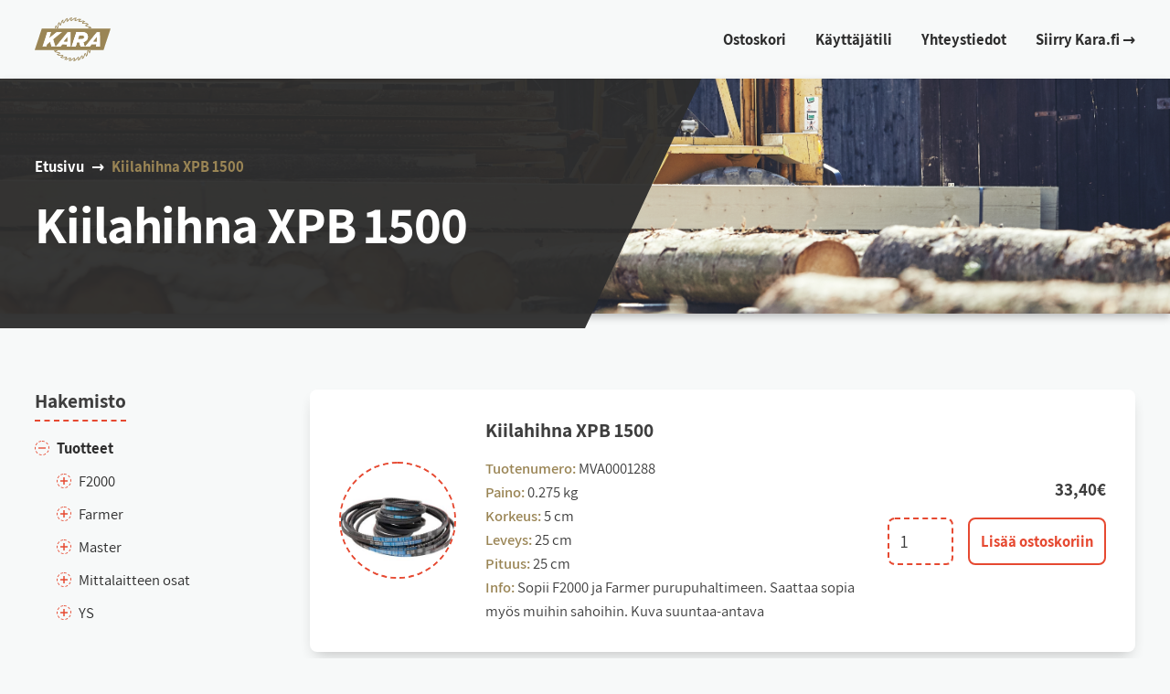

--- FILE ---
content_type: text/html; charset=UTF-8
request_url: https://varaosat.kara.fi/tuote/kiilahihna-xpb-1500/
body_size: 13491
content:
<!DOCTYPE html>
<html lang="fi">
	<head>
		<meta charset="UTF-8">
		<meta name="viewport" content="width=device-width, initial-scale=1">
		<title>Kiilahihna XPB 1500 &#8211; Varaosat.kara.fi</title>
<meta name='robots' content='max-image-preview:large' />
<link rel='dns-prefetch' href='//www.googletagmanager.com' />
<link rel="alternate" title="oEmbed (JSON)" type="application/json+oembed" href="https://varaosat.kara.fi/wp-json/oembed/1.0/embed?url=https%3A%2F%2Fvaraosat.kara.fi%2Ftuote%2Fkiilahihna-xpb-1500%2F" />
<link rel="alternate" title="oEmbed (XML)" type="text/xml+oembed" href="https://varaosat.kara.fi/wp-json/oembed/1.0/embed?url=https%3A%2F%2Fvaraosat.kara.fi%2Ftuote%2Fkiilahihna-xpb-1500%2F&#038;format=xml" />
<style id='wp-img-auto-sizes-contain-inline-css'>
img:is([sizes=auto i],[sizes^="auto," i]){contain-intrinsic-size:3000px 1500px}
/*# sourceURL=wp-img-auto-sizes-contain-inline-css */
</style>

<style id='wp-emoji-styles-inline-css'>

	img.wp-smiley, img.emoji {
		display: inline !important;
		border: none !important;
		box-shadow: none !important;
		height: 1em !important;
		width: 1em !important;
		margin: 0 0.07em !important;
		vertical-align: -0.1em !important;
		background: none !important;
		padding: 0 !important;
	}
/*# sourceURL=wp-emoji-styles-inline-css */
</style>
<style id='classic-theme-styles-inline-css'>
/*! This file is auto-generated */
.wp-block-button__link{color:#fff;background-color:#32373c;border-radius:9999px;box-shadow:none;text-decoration:none;padding:calc(.667em + 2px) calc(1.333em + 2px);font-size:1.125em}.wp-block-file__button{background:#32373c;color:#fff;text-decoration:none}
/*# sourceURL=/wp-includes/css/classic-themes.min.css */
</style>
<style id='woocommerce-inline-inline-css'>
.woocommerce form .form-row .required { visibility: visible; }
/*# sourceURL=woocommerce-inline-inline-css */
</style>
<link rel='stylesheet' id='site-css-css' href='https://varaosat.kara.fi/wp-content/themes/kara/assets/css/site.css?ver=1610453426' media='all' />
<script src="https://varaosat.kara.fi/wp-content/plugins/autocomplete-for-relevanssi/awesomplete-gh-pages/awesomplete.js?ver=0.1" id="afr-js-js"></script>
<script src="https://varaosat.kara.fi/wp-includes/js/jquery/jquery.min.js?ver=3.7.1" id="jquery-core-js"></script>
<script src="https://varaosat.kara.fi/wp-includes/js/jquery/jquery-migrate.min.js?ver=3.4.1" id="jquery-migrate-js"></script>
<script id="wc-single-product-js-extra">
var wc_single_product_params = {"i18n_required_rating_text":"Valitse arvostelu, ole hyv\u00e4.","i18n_rating_options":["1/5 t\u00e4hte\u00e4","2/5 t\u00e4hte\u00e4","3/5 t\u00e4hte\u00e4","4/5 t\u00e4hte\u00e4","5/5 t\u00e4hte\u00e4"],"i18n_product_gallery_trigger_text":"View full-screen image gallery","review_rating_required":"yes","flexslider":{"rtl":false,"animation":"slide","smoothHeight":true,"directionNav":false,"controlNav":"thumbnails","slideshow":false,"animationSpeed":500,"animationLoop":false,"allowOneSlide":false},"zoom_enabled":"","zoom_options":[],"photoswipe_enabled":"","photoswipe_options":{"shareEl":false,"closeOnScroll":false,"history":false,"hideAnimationDuration":0,"showAnimationDuration":0},"flexslider_enabled":""};
//# sourceURL=wc-single-product-js-extra
</script>
<script src="https://varaosat.kara.fi/wp-content/plugins/woocommerce/assets/js/frontend/single-product.min.js?ver=10.4.3" id="wc-single-product-js" defer data-wp-strategy="defer"></script>
<script src="https://varaosat.kara.fi/wp-content/plugins/woocommerce/assets/js/jquery-blockui/jquery.blockUI.min.js?ver=2.7.0-wc.10.4.3" id="wc-jquery-blockui-js" defer data-wp-strategy="defer"></script>
<script src="https://varaosat.kara.fi/wp-content/plugins/woocommerce/assets/js/js-cookie/js.cookie.min.js?ver=2.1.4-wc.10.4.3" id="wc-js-cookie-js" defer data-wp-strategy="defer"></script>
<script id="woocommerce-js-extra">
var woocommerce_params = {"ajax_url":"/wp-admin/admin-ajax.php","wc_ajax_url":"/?wc-ajax=%%endpoint%%","i18n_password_show":"N\u00e4yt\u00e4 salasana","i18n_password_hide":"Piilota salasana"};
//# sourceURL=woocommerce-js-extra
</script>
<script src="https://varaosat.kara.fi/wp-content/plugins/woocommerce/assets/js/frontend/woocommerce.min.js?ver=10.4.3" id="woocommerce-js" defer data-wp-strategy="defer"></script>
<link rel="https://api.w.org/" href="https://varaosat.kara.fi/wp-json/" /><link rel="alternate" title="JSON" type="application/json" href="https://varaosat.kara.fi/wp-json/wp/v2/product/1755" /><link rel="EditURI" type="application/rsd+xml" title="RSD" href="https://varaosat.kara.fi/xmlrpc.php?rsd" />
<meta name="generator" content="WordPress 6.9" />
<meta name="generator" content="WooCommerce 10.4.3" />
<link rel="canonical" href="https://varaosat.kara.fi/tuote/kiilahihna-xpb-1500/" />
<link rel='shortlink' href='https://varaosat.kara.fi/?p=1755' />
	<noscript><style>.woocommerce-product-gallery{ opacity: 1 !important; }</style></noscript>
			<link rel="apple-touch-icon" sizes="180x180" href="https://varaosat.kara.fi/wp-content/themes/kara/assets/img/favicons/apple-touch-icon.png">
		<link rel="icon" type="image/png" sizes="32x32" href="https://varaosat.kara.fi/wp-content/themes/kara/assets/img/favicons/favicon-32x32.png">
		<link rel="icon" type="image/png" sizes="16x16" href="https://varaosat.kara.fi/wp-content/themes/kara/assets/img/favicons/favicon-16x16.png">
		<link rel="manifest" href="https://varaosat.kara.fi/wp-content/themes/kara/assets/img/favicons/site.webmanifest">
		<link rel="mask-icon" href="https://varaosat.kara.fi/wp-content/themes/kara/assets/img/favicons/safari-pinned-tab.svg" color="#e46c0a">
		<link rel="shortcut icon" href="https://varaosat.kara.fi/wp-content/themes/kara/assets/img/favicons/favicon.ico">
		<meta name="msapplication-TileColor" content="#e46c0a">
		<meta name="msapplication-config" content="https://varaosat.kara.fi/wp-content/themes/kara/assets/img/favicons/browserconfig.xml">
		<meta name="theme-color" content="#ffffff">
	<link rel='stylesheet' id='wc-blocks-style-css' href='https://varaosat.kara.fi/wp-content/plugins/woocommerce/assets/client/blocks/wc-blocks.css?ver=wc-10.4.3' media='all' />
<style id='global-styles-inline-css'>
:root{--wp--preset--aspect-ratio--square: 1;--wp--preset--aspect-ratio--4-3: 4/3;--wp--preset--aspect-ratio--3-4: 3/4;--wp--preset--aspect-ratio--3-2: 3/2;--wp--preset--aspect-ratio--2-3: 2/3;--wp--preset--aspect-ratio--16-9: 16/9;--wp--preset--aspect-ratio--9-16: 9/16;--wp--preset--color--black: #000000;--wp--preset--color--cyan-bluish-gray: #abb8c3;--wp--preset--color--white: #ffffff;--wp--preset--color--pale-pink: #f78da7;--wp--preset--color--vivid-red: #cf2e2e;--wp--preset--color--luminous-vivid-orange: #ff6900;--wp--preset--color--luminous-vivid-amber: #fcb900;--wp--preset--color--light-green-cyan: #7bdcb5;--wp--preset--color--vivid-green-cyan: #00d084;--wp--preset--color--pale-cyan-blue: #8ed1fc;--wp--preset--color--vivid-cyan-blue: #0693e3;--wp--preset--color--vivid-purple: #9b51e0;--wp--preset--gradient--vivid-cyan-blue-to-vivid-purple: linear-gradient(135deg,rgb(6,147,227) 0%,rgb(155,81,224) 100%);--wp--preset--gradient--light-green-cyan-to-vivid-green-cyan: linear-gradient(135deg,rgb(122,220,180) 0%,rgb(0,208,130) 100%);--wp--preset--gradient--luminous-vivid-amber-to-luminous-vivid-orange: linear-gradient(135deg,rgb(252,185,0) 0%,rgb(255,105,0) 100%);--wp--preset--gradient--luminous-vivid-orange-to-vivid-red: linear-gradient(135deg,rgb(255,105,0) 0%,rgb(207,46,46) 100%);--wp--preset--gradient--very-light-gray-to-cyan-bluish-gray: linear-gradient(135deg,rgb(238,238,238) 0%,rgb(169,184,195) 100%);--wp--preset--gradient--cool-to-warm-spectrum: linear-gradient(135deg,rgb(74,234,220) 0%,rgb(151,120,209) 20%,rgb(207,42,186) 40%,rgb(238,44,130) 60%,rgb(251,105,98) 80%,rgb(254,248,76) 100%);--wp--preset--gradient--blush-light-purple: linear-gradient(135deg,rgb(255,206,236) 0%,rgb(152,150,240) 100%);--wp--preset--gradient--blush-bordeaux: linear-gradient(135deg,rgb(254,205,165) 0%,rgb(254,45,45) 50%,rgb(107,0,62) 100%);--wp--preset--gradient--luminous-dusk: linear-gradient(135deg,rgb(255,203,112) 0%,rgb(199,81,192) 50%,rgb(65,88,208) 100%);--wp--preset--gradient--pale-ocean: linear-gradient(135deg,rgb(255,245,203) 0%,rgb(182,227,212) 50%,rgb(51,167,181) 100%);--wp--preset--gradient--electric-grass: linear-gradient(135deg,rgb(202,248,128) 0%,rgb(113,206,126) 100%);--wp--preset--gradient--midnight: linear-gradient(135deg,rgb(2,3,129) 0%,rgb(40,116,252) 100%);--wp--preset--font-size--small: 13px;--wp--preset--font-size--medium: 20px;--wp--preset--font-size--large: 36px;--wp--preset--font-size--x-large: 42px;--wp--preset--spacing--20: 0.44rem;--wp--preset--spacing--30: 0.67rem;--wp--preset--spacing--40: 1rem;--wp--preset--spacing--50: 1.5rem;--wp--preset--spacing--60: 2.25rem;--wp--preset--spacing--70: 3.38rem;--wp--preset--spacing--80: 5.06rem;--wp--preset--shadow--natural: 6px 6px 9px rgba(0, 0, 0, 0.2);--wp--preset--shadow--deep: 12px 12px 50px rgba(0, 0, 0, 0.4);--wp--preset--shadow--sharp: 6px 6px 0px rgba(0, 0, 0, 0.2);--wp--preset--shadow--outlined: 6px 6px 0px -3px rgb(255, 255, 255), 6px 6px rgb(0, 0, 0);--wp--preset--shadow--crisp: 6px 6px 0px rgb(0, 0, 0);}:where(.is-layout-flex){gap: 0.5em;}:where(.is-layout-grid){gap: 0.5em;}body .is-layout-flex{display: flex;}.is-layout-flex{flex-wrap: wrap;align-items: center;}.is-layout-flex > :is(*, div){margin: 0;}body .is-layout-grid{display: grid;}.is-layout-grid > :is(*, div){margin: 0;}:where(.wp-block-columns.is-layout-flex){gap: 2em;}:where(.wp-block-columns.is-layout-grid){gap: 2em;}:where(.wp-block-post-template.is-layout-flex){gap: 1.25em;}:where(.wp-block-post-template.is-layout-grid){gap: 1.25em;}.has-black-color{color: var(--wp--preset--color--black) !important;}.has-cyan-bluish-gray-color{color: var(--wp--preset--color--cyan-bluish-gray) !important;}.has-white-color{color: var(--wp--preset--color--white) !important;}.has-pale-pink-color{color: var(--wp--preset--color--pale-pink) !important;}.has-vivid-red-color{color: var(--wp--preset--color--vivid-red) !important;}.has-luminous-vivid-orange-color{color: var(--wp--preset--color--luminous-vivid-orange) !important;}.has-luminous-vivid-amber-color{color: var(--wp--preset--color--luminous-vivid-amber) !important;}.has-light-green-cyan-color{color: var(--wp--preset--color--light-green-cyan) !important;}.has-vivid-green-cyan-color{color: var(--wp--preset--color--vivid-green-cyan) !important;}.has-pale-cyan-blue-color{color: var(--wp--preset--color--pale-cyan-blue) !important;}.has-vivid-cyan-blue-color{color: var(--wp--preset--color--vivid-cyan-blue) !important;}.has-vivid-purple-color{color: var(--wp--preset--color--vivid-purple) !important;}.has-black-background-color{background-color: var(--wp--preset--color--black) !important;}.has-cyan-bluish-gray-background-color{background-color: var(--wp--preset--color--cyan-bluish-gray) !important;}.has-white-background-color{background-color: var(--wp--preset--color--white) !important;}.has-pale-pink-background-color{background-color: var(--wp--preset--color--pale-pink) !important;}.has-vivid-red-background-color{background-color: var(--wp--preset--color--vivid-red) !important;}.has-luminous-vivid-orange-background-color{background-color: var(--wp--preset--color--luminous-vivid-orange) !important;}.has-luminous-vivid-amber-background-color{background-color: var(--wp--preset--color--luminous-vivid-amber) !important;}.has-light-green-cyan-background-color{background-color: var(--wp--preset--color--light-green-cyan) !important;}.has-vivid-green-cyan-background-color{background-color: var(--wp--preset--color--vivid-green-cyan) !important;}.has-pale-cyan-blue-background-color{background-color: var(--wp--preset--color--pale-cyan-blue) !important;}.has-vivid-cyan-blue-background-color{background-color: var(--wp--preset--color--vivid-cyan-blue) !important;}.has-vivid-purple-background-color{background-color: var(--wp--preset--color--vivid-purple) !important;}.has-black-border-color{border-color: var(--wp--preset--color--black) !important;}.has-cyan-bluish-gray-border-color{border-color: var(--wp--preset--color--cyan-bluish-gray) !important;}.has-white-border-color{border-color: var(--wp--preset--color--white) !important;}.has-pale-pink-border-color{border-color: var(--wp--preset--color--pale-pink) !important;}.has-vivid-red-border-color{border-color: var(--wp--preset--color--vivid-red) !important;}.has-luminous-vivid-orange-border-color{border-color: var(--wp--preset--color--luminous-vivid-orange) !important;}.has-luminous-vivid-amber-border-color{border-color: var(--wp--preset--color--luminous-vivid-amber) !important;}.has-light-green-cyan-border-color{border-color: var(--wp--preset--color--light-green-cyan) !important;}.has-vivid-green-cyan-border-color{border-color: var(--wp--preset--color--vivid-green-cyan) !important;}.has-pale-cyan-blue-border-color{border-color: var(--wp--preset--color--pale-cyan-blue) !important;}.has-vivid-cyan-blue-border-color{border-color: var(--wp--preset--color--vivid-cyan-blue) !important;}.has-vivid-purple-border-color{border-color: var(--wp--preset--color--vivid-purple) !important;}.has-vivid-cyan-blue-to-vivid-purple-gradient-background{background: var(--wp--preset--gradient--vivid-cyan-blue-to-vivid-purple) !important;}.has-light-green-cyan-to-vivid-green-cyan-gradient-background{background: var(--wp--preset--gradient--light-green-cyan-to-vivid-green-cyan) !important;}.has-luminous-vivid-amber-to-luminous-vivid-orange-gradient-background{background: var(--wp--preset--gradient--luminous-vivid-amber-to-luminous-vivid-orange) !important;}.has-luminous-vivid-orange-to-vivid-red-gradient-background{background: var(--wp--preset--gradient--luminous-vivid-orange-to-vivid-red) !important;}.has-very-light-gray-to-cyan-bluish-gray-gradient-background{background: var(--wp--preset--gradient--very-light-gray-to-cyan-bluish-gray) !important;}.has-cool-to-warm-spectrum-gradient-background{background: var(--wp--preset--gradient--cool-to-warm-spectrum) !important;}.has-blush-light-purple-gradient-background{background: var(--wp--preset--gradient--blush-light-purple) !important;}.has-blush-bordeaux-gradient-background{background: var(--wp--preset--gradient--blush-bordeaux) !important;}.has-luminous-dusk-gradient-background{background: var(--wp--preset--gradient--luminous-dusk) !important;}.has-pale-ocean-gradient-background{background: var(--wp--preset--gradient--pale-ocean) !important;}.has-electric-grass-gradient-background{background: var(--wp--preset--gradient--electric-grass) !important;}.has-midnight-gradient-background{background: var(--wp--preset--gradient--midnight) !important;}.has-small-font-size{font-size: var(--wp--preset--font-size--small) !important;}.has-medium-font-size{font-size: var(--wp--preset--font-size--medium) !important;}.has-large-font-size{font-size: var(--wp--preset--font-size--large) !important;}.has-x-large-font-size{font-size: var(--wp--preset--font-size--x-large) !important;}
/*# sourceURL=global-styles-inline-css */
</style>
</head>
	<body class="wp-singular product-template-default single single-product postid-1755 wp-theme-kara theme-kara woocommerce woocommerce-page woocommerce-no-js">

		<div class="wrapper">

			<div class="overlay"></div>

							<div id="notifications" class="woocommerce-notices-wrapper">
									</div>
			
			<header>
				<div class="container grid">
					<div class="brand">
						<a href="https://varaosat.kara.fi/" rel="home" title="Etusivulle">
							<img src="https://varaosat.kara.fi/wp-content/themes/kara/assets/img/logo.svg" alt="Varaosat.kara.fi">
						</a>
					</div>
					<div class="hamburger-icon">
						<button type="button" class="hamburger-button" aria-label="Sivuvalikko" onclick="document.body.classList.toggle('js-menu-open');">
							<span class="hamburger">Sivuvalikko</span>
						</button>
					</div>
					<div class="navigation">
						<nav>
							<ul>
								<li class="">
									<a href="/ostoskori/">
										<span>Ostoskori</span>
									</a>
								</li>
								<li class="">
									<a href="/kayttajatili/">
										<span>Käyttäjätili</span>
									</a>
								</li>
								<li class="">
									<a href="/yhteystiedot/">
										<span>Yhteystiedot</span>
									</a>
								</li>
								<li class="">
									<a href="https://kara.fi/?noredirect">
										<span>Siirry Kara.fi &rarr;</span>
									</a>
								</li>
							</ul>
						</nav>
					</div>
				</div>
			</header>

<main>

	
<section class="hero">
	<div class="image">
		<figure>
			<img src="/static/timber-at-the-sawmill-PE4769J.png" alt="">
		</figure>
	</div>
	<div class="mask"></div>
	<div class="container grid">
		<div class="copy">

			
<div class="breadcrumb">
	<ol itemscope itemtype="http://schema.org/BreadcrumbList">
			<li itemprop="itemListElement" itemscope itemtype="http://schema.org/ListItem">
			<a itemprop="item" href="https://varaosat.kara.fi">
				<span itemprop="name">Etusivu</span>
			</a>
			<meta itemprop="position" content="1" />
		</li>
			<li itemprop="itemListElement" itemscope itemtype="http://schema.org/ListItem">
				<a itemprop="item" href="https://varaosat.kara.fi/tuote/kiilahihna-xpb-1500/">
					<span itemprop="name">Kiilahihna XPB 1500</span>
				</a>
				<meta itemprop="position" content="2" />
			</li>
		</ol></div>

			<!-- -->

			
				<h1>Kiilahihna XPB 1500</h1>

			
			<!-- -->

			
		</div>
	</div>
</section>

	<section class="products items">
		<div class="container grid">

			<div class="sidebar">
				<nav>
	<h3>Hakemisto</h3>
	<ul>
		<li class="active">
			<a href="/">
				<span class="toggler"></span>
				<span>Tuotteet</span>
			</a>
			<ul class="">
					<li class="cat-item cat-item-484"><a href="https://varaosat.kara.fi/tuotteet/f2000/"><span class="toggler"></span><span>F2000</span></a>
<ul class='children'>
	<li class="cat-item cat-item-517"><a href="https://varaosat.kara.fi/tuotteet/f2000/hallintalaitteet/"><span>Hallintalaitteet</span></a>
</li>
	<li class="cat-item cat-item-514"><a href="https://varaosat.kara.fi/tuotteet/f2000/hydrauliikka-f2000/"><span>Hydrauliikka</span></a>
</li>
	<li class="cat-item cat-item-485"><a href="https://varaosat.kara.fi/tuotteet/f2000/mekaaninen-mittari-f2000/"><span>Mekaaninen mittari</span></a>
</li>
	<li class="cat-item cat-item-558"><a href="https://varaosat.kara.fi/tuotteet/f2000/muut-f2000/"><span>Muut</span></a>
</li>
	<li class="cat-item cat-item-555"><a href="https://varaosat.kara.fi/tuotteet/f2000/pintapyora/"><span>Pintapyörä</span></a>
</li>
	<li class="cat-item cat-item-513"><a href="https://varaosat.kara.fi/tuotteet/f2000/poydan-syottolaitteisto-f2000/"><span>Pöydän syöttölaitteisto</span></a>
</li>
	<li class="cat-item cat-item-495"><a href="https://varaosat.kara.fi/tuotteet/f2000/poyta-f2000/"><span>Pöytä</span></a>
</li>
	<li class="cat-item cat-item-577"><a href="https://varaosat.kara.fi/tuotteet/f2000/pudottaja/"><span>Pudottaja</span></a>
</li>
	<li class="cat-item cat-item-601"><a href="https://varaosat.kara.fi/tuotteet/f2000/purupuhallin-f2000/"><span>Purupuhallin</span></a>
</li>
	<li class="cat-item cat-item-546"><a href="https://varaosat.kara.fi/tuotteet/f2000/pystytela-f2000/"><span>Pystytela</span></a>
</li>
	<li class="cat-item cat-item-591"><a href="https://varaosat.kara.fi/tuotteet/f2000/siirrettavien-sahojen-osia/"><span>Siirrettävien sahojen osia</span></a>
</li>
	<li class="cat-item cat-item-523"><a href="https://varaosat.kara.fi/tuotteet/f2000/teraakseli/"><span>Teräakseli</span></a>
</li>
	<li class="cat-item cat-item-541"><a href="https://varaosat.kara.fi/tuotteet/f2000/teraohjain-f2000/"><span>Teräohjain</span></a>
</li>
	<li class="cat-item cat-item-530"><a href="https://varaosat.kara.fi/tuotteet/f2000/teroituskone/"><span>Teroituskone</span></a>
</li>
	<li class="cat-item cat-item-490"><a href="https://varaosat.kara.fi/tuotteet/f2000/tukinkiinnitin-f2000/"><span>Tukinkiinnitin</span></a>
</li>
	<li class="cat-item cat-item-549"><a href="https://varaosat.kara.fi/tuotteet/f2000/tukinsiirrin/"><span>Tukinsiirrin</span></a>
</li>
	<li class="cat-item cat-item-548"><a href="https://varaosat.kara.fi/tuotteet/f2000/tukipyora-f2000/"><span>Tukipyörä</span></a>
</li>
	<li class="cat-item cat-item-571"><a href="https://varaosat.kara.fi/tuotteet/f2000/voimansiirto-f2000/"><span>Voimansiirto</span></a>
</li>
</ul>
</li>
	<li class="cat-item cat-item-482"><a href="https://varaosat.kara.fi/tuotteet/farmer/"><span class="toggler"></span><span>Farmer</span></a>
<ul class='children'>
	<li class="cat-item cat-item-518"><a href="https://varaosat.kara.fi/tuotteet/farmer/hallintalaitteet-farmer/"><span>Hallintalaitteet</span></a>
</li>
	<li class="cat-item cat-item-512"><a href="https://varaosat.kara.fi/tuotteet/farmer/hydrauliikka-farmer/"><span>Hydrauliikka</span></a>
</li>
	<li class="cat-item cat-item-483"><a href="https://varaosat.kara.fi/tuotteet/farmer/mekaaninen-mittari-farmer/"><span>Mekaaninen mittari</span></a>
</li>
	<li class="cat-item cat-item-559"><a href="https://varaosat.kara.fi/tuotteet/farmer/muut-farmer/"><span>Muut</span></a>
</li>
	<li class="cat-item cat-item-584"><a href="https://varaosat.kara.fi/tuotteet/farmer/pintapyora-farmer/"><span>Pintapyörä</span></a>
</li>
	<li class="cat-item cat-item-511"><a href="https://varaosat.kara.fi/tuotteet/farmer/poydan-syottolaitteisto-farmer/"><span>Pöydän syöttölaitteisto</span></a>
</li>
	<li class="cat-item cat-item-501"><a href="https://varaosat.kara.fi/tuotteet/farmer/poyta-farmer/"><span>Pöytä</span></a>
</li>
	<li class="cat-item cat-item-583"><a href="https://varaosat.kara.fi/tuotteet/farmer/pudottaja-farmer/"><span>Pudottaja</span></a>
</li>
	<li class="cat-item cat-item-604"><a href="https://varaosat.kara.fi/tuotteet/farmer/purupuhallin-farmer/"><span>Purupuhallin</span></a>
</li>
	<li class="cat-item cat-item-564"><a href="https://varaosat.kara.fi/tuotteet/farmer/pystytela-farmer/"><span>Pystytela</span></a>
</li>
	<li class="cat-item cat-item-525"><a href="https://varaosat.kara.fi/tuotteet/farmer/teraakseli-farmer/"><span>Teräakseli</span></a>
</li>
	<li class="cat-item cat-item-543"><a href="https://varaosat.kara.fi/tuotteet/farmer/teraohjain-farmer/"><span>Teräohjain</span></a>
</li>
	<li class="cat-item cat-item-535"><a href="https://varaosat.kara.fi/tuotteet/farmer/teroituskone-farmer/"><span>Teroituskone</span></a>
</li>
	<li class="cat-item cat-item-502"><a href="https://varaosat.kara.fi/tuotteet/farmer/tukinkiinnitin-farmer/"><span>Tukinkiinnitin</span></a>
</li>
	<li class="cat-item cat-item-565"><a href="https://varaosat.kara.fi/tuotteet/farmer/tukinsiirrin-farmer/"><span>Tukinsiirrin</span></a>
</li>
	<li class="cat-item cat-item-570"><a href="https://varaosat.kara.fi/tuotteet/farmer/voimansiirto-farmer/"><span>Voimansiirto</span></a>
</li>
</ul>
</li>
	<li class="cat-item cat-item-491"><a href="https://varaosat.kara.fi/tuotteet/master/"><span class="toggler"></span><span>Master</span></a>
<ul class='children'>
	<li class="cat-item cat-item-519"><a href="https://varaosat.kara.fi/tuotteet/master/hallintalaitteet-master/"><span>Hallintalaitteet</span></a>
</li>
	<li class="cat-item cat-item-516"><a href="https://varaosat.kara.fi/tuotteet/master/hydrauliikka-master/"><span>Hydrauliikka</span></a>
</li>
	<li class="cat-item cat-item-557"><a href="https://varaosat.kara.fi/tuotteet/master/muut/"><span>Muut</span></a>
</li>
	<li class="cat-item cat-item-556"><a href="https://varaosat.kara.fi/tuotteet/master/pintapyora-master/"><span>Pintapyörä</span></a>
</li>
	<li class="cat-item cat-item-515"><a href="https://varaosat.kara.fi/tuotteet/master/poydan-syottolaitteisto-master/"><span>Pöydän syöttölaitteisto</span></a>
</li>
	<li class="cat-item cat-item-496"><a href="https://varaosat.kara.fi/tuotteet/master/poyta-master/"><span>Pöytä</span></a>
</li>
	<li class="cat-item cat-item-578"><a href="https://varaosat.kara.fi/tuotteet/master/pudottaja-master/"><span>Pudottaja</span></a>
</li>
	<li class="cat-item cat-item-600"><a href="https://varaosat.kara.fi/tuotteet/master/purupuhallin-master/"><span>Purupuhallin</span></a>
</li>
	<li class="cat-item cat-item-545"><a href="https://varaosat.kara.fi/tuotteet/master/pystytela/"><span>Pystytela</span></a>
</li>
	<li class="cat-item cat-item-595"><a href="https://varaosat.kara.fi/tuotteet/master/siirrettavien-sahojen-osia-master/"><span>Siirrettävien sahojen osia</span></a>
</li>
	<li class="cat-item cat-item-544"><a href="https://varaosat.kara.fi/tuotteet/master/telitela/"><span>Telitela</span></a>
</li>
	<li class="cat-item cat-item-524"><a href="https://varaosat.kara.fi/tuotteet/master/teraakseli-master/"><span>Teräakseli</span></a>
</li>
	<li class="cat-item cat-item-542"><a href="https://varaosat.kara.fi/tuotteet/master/teraohjain-master/"><span>Teräohjain</span></a>
</li>
	<li class="cat-item cat-item-531"><a href="https://varaosat.kara.fi/tuotteet/master/teroituskone-master/"><span>Teroituskone</span></a>
</li>
	<li class="cat-item cat-item-492"><a href="https://varaosat.kara.fi/tuotteet/master/tukinkiinnitin-master/"><span>Tukinkiinnitin</span></a>
</li>
	<li class="cat-item cat-item-550"><a href="https://varaosat.kara.fi/tuotteet/master/tukinsiirrin-master/"><span>Tukinsiirrin</span></a>
</li>
	<li class="cat-item cat-item-547"><a href="https://varaosat.kara.fi/tuotteet/master/tukipyora/"><span>Tukipyörä</span></a>
</li>
	<li class="cat-item cat-item-572"><a href="https://varaosat.kara.fi/tuotteet/master/voimansiirto-master/"><span>Voimansiirto</span></a>
</li>
</ul>
</li>
	<li class="cat-item cat-item-471"><a href="https://varaosat.kara.fi/tuotteet/mittalaitteen-osat/"><span class="toggler"></span><span>Mittalaitteen osat</span></a>
<ul class='children'>
	<li class="cat-item cat-item-472"><a href="https://varaosat.kara.fi/tuotteet/mittalaitteen-osat/ls240/"><span>LS240</span></a>
</li>
	<li class="cat-item cat-item-473"><a href="https://varaosat.kara.fi/tuotteet/mittalaitteen-osat/ls360/"><span>LS360</span></a>
</li>
	<li class="cat-item cat-item-474"><a href="https://varaosat.kara.fi/tuotteet/mittalaitteen-osat/ls460/"><span>LS460</span></a>
</li>
</ul>
</li>
	<li class="cat-item cat-item-475"><a href="https://varaosat.kara.fi/tuotteet/ys/"><span class="toggler"></span><span>YS</span></a>
<ul class='children'>
	<li class="cat-item cat-item-476"><a href="https://varaosat.kara.fi/tuotteet/ys/1983-1987/"><span class="toggler"></span><span>1983-1987</span></a>
	<ul class='children'>
	<li class="cat-item cat-item-507"><a href="https://varaosat.kara.fi/tuotteet/ys/1983-1987/hydrauliikka/"><span>Hydrauliikka</span></a>
</li>
	<li class="cat-item cat-item-477"><a href="https://varaosat.kara.fi/tuotteet/ys/1983-1987/mekaaninen-mittari/"><span>Mekaaninen mittari</span></a>
</li>
	<li class="cat-item cat-item-560"><a href="https://varaosat.kara.fi/tuotteet/ys/1983-1987/muut-1983-1987/"><span>Muut</span></a>
</li>
	<li class="cat-item cat-item-503"><a href="https://varaosat.kara.fi/tuotteet/ys/1983-1987/poydan-syottolaitteisto/"><span>Pöydän syöttölaitteisto</span></a>
</li>
	<li class="cat-item cat-item-497"><a href="https://varaosat.kara.fi/tuotteet/ys/1983-1987/poyta-1983-1987/"><span>Pöytä</span></a>
</li>
	<li class="cat-item cat-item-579"><a href="https://varaosat.kara.fi/tuotteet/ys/1983-1987/pudottaja-1983-1987/"><span>Pudottaja</span></a>
</li>
	<li class="cat-item cat-item-598"><a href="https://varaosat.kara.fi/tuotteet/ys/1983-1987/purupuhallin/"><span>Purupuhallin</span></a>
</li>
	<li class="cat-item cat-item-573"><a href="https://varaosat.kara.fi/tuotteet/ys/1983-1987/pystytela-1983-1987/"><span>Pystytela</span></a>
</li>
	<li class="cat-item cat-item-526"><a href="https://varaosat.kara.fi/tuotteet/ys/1983-1987/teraakseli-1983-1987/"><span>Teräakseli</span></a>
</li>
	<li class="cat-item cat-item-537"><a href="https://varaosat.kara.fi/tuotteet/ys/1983-1987/teraohjain/"><span>Teräohjain</span></a>
</li>
	<li class="cat-item cat-item-536"><a href="https://varaosat.kara.fi/tuotteet/ys/1983-1987/teroituskone-1983-1987/"><span>Teroituskone</span></a>
</li>
	<li class="cat-item cat-item-499"><a href="https://varaosat.kara.fi/tuotteet/ys/1983-1987/tukinkiinnitin-1983-1987/"><span>Tukinkiinnitin</span></a>
</li>
	<li class="cat-item cat-item-551"><a href="https://varaosat.kara.fi/tuotteet/ys/1983-1987/tukinsiirrin-1983-1987/"><span>Tukinsiirrin</span></a>
</li>
	<li class="cat-item cat-item-566"><a href="https://varaosat.kara.fi/tuotteet/ys/1983-1987/voimansiirto/"><span>Voimansiirto</span></a>
</li>
	</ul>
</li>
	<li class="cat-item cat-item-478"><a href="https://varaosat.kara.fi/tuotteet/ys/1988-1991/"><span class="toggler"></span><span>1988-1991</span></a>
	<ul class='children'>
	<li class="cat-item cat-item-520"><a href="https://varaosat.kara.fi/tuotteet/ys/1988-1991/hallintalaitteet-1988-1991/"><span>Hallintalaitteet</span></a>
</li>
	<li class="cat-item cat-item-508"><a href="https://varaosat.kara.fi/tuotteet/ys/1988-1991/hydrauliikka-1988-1991/"><span>Hydrauliikka</span></a>
</li>
	<li class="cat-item cat-item-479"><a href="https://varaosat.kara.fi/tuotteet/ys/1988-1991/mekaaninen-mittari-1988-1991/"><span>Mekaaninen mittari</span></a>
</li>
	<li class="cat-item cat-item-561"><a href="https://varaosat.kara.fi/tuotteet/ys/1988-1991/muut-1988-1991/"><span>Muut</span></a>
</li>
	<li class="cat-item cat-item-585"><a href="https://varaosat.kara.fi/tuotteet/ys/1988-1991/pintapyora-1988-1991/"><span>Pintapyörä</span></a>
</li>
	<li class="cat-item cat-item-504"><a href="https://varaosat.kara.fi/tuotteet/ys/1988-1991/poydan-syottolaitteisto-1988-1991/"><span>Pöydän syöttölaitteisto</span></a>
</li>
	<li class="cat-item cat-item-498"><a href="https://varaosat.kara.fi/tuotteet/ys/1988-1991/poyta-1988-1991/"><span>Pöytä</span></a>
</li>
	<li class="cat-item cat-item-580"><a href="https://varaosat.kara.fi/tuotteet/ys/1988-1991/pudottaja-1988-1991/"><span>Pudottaja</span></a>
</li>
	<li class="cat-item cat-item-599"><a href="https://varaosat.kara.fi/tuotteet/ys/1988-1991/purupuhallin-1988-1991/"><span>Purupuhallin</span></a>
</li>
	<li class="cat-item cat-item-574"><a href="https://varaosat.kara.fi/tuotteet/ys/1988-1991/pystytela-1988-1991/"><span>Pystytela</span></a>
</li>
	<li class="cat-item cat-item-592"><a href="https://varaosat.kara.fi/tuotteet/ys/1988-1991/siirrettavien-sahojen-osia-1988-1991/"><span>Siirrettävien sahojen osia</span></a>
</li>
	<li class="cat-item cat-item-527"><a href="https://varaosat.kara.fi/tuotteet/ys/1988-1991/teraakseli-1988-1991/"><span>Teräakseli</span></a>
</li>
	<li class="cat-item cat-item-538"><a href="https://varaosat.kara.fi/tuotteet/ys/1988-1991/teraohjain-1988-1991/"><span>Teräohjain</span></a>
</li>
	<li class="cat-item cat-item-532"><a href="https://varaosat.kara.fi/tuotteet/ys/1988-1991/teroituskone-1988-1991/"><span>Teroituskone</span></a>
</li>
	<li class="cat-item cat-item-500"><a href="https://varaosat.kara.fi/tuotteet/ys/1988-1991/tukinkiinnitin-1988-1991/"><span>Tukinkiinnitin</span></a>
</li>
	<li class="cat-item cat-item-552"><a href="https://varaosat.kara.fi/tuotteet/ys/1988-1991/tukinsiirrin-1988-1991/"><span>Tukinsiirrin</span></a>
</li>
	<li class="cat-item cat-item-588"><a href="https://varaosat.kara.fi/tuotteet/ys/1988-1991/tukipyora-1988-1991/"><span>Tukipyörä</span></a>
</li>
	<li class="cat-item cat-item-567"><a href="https://varaosat.kara.fi/tuotteet/ys/1988-1991/voimansiirto-1988-1991/"><span>Voimansiirto</span></a>
</li>
	</ul>
</li>
	<li class="cat-item cat-item-480"><a href="https://varaosat.kara.fi/tuotteet/ys/1992-1993/"><span class="toggler"></span><span>1992-1993</span></a>
	<ul class='children'>
	<li class="cat-item cat-item-521"><a href="https://varaosat.kara.fi/tuotteet/ys/1992-1993/hallintalaitteet-1992-1993/"><span>Hallintalaitteet</span></a>
</li>
	<li class="cat-item cat-item-509"><a href="https://varaosat.kara.fi/tuotteet/ys/1992-1993/hydrauliikka-1992-1993/"><span>Hydrauliikka</span></a>
</li>
	<li class="cat-item cat-item-481"><a href="https://varaosat.kara.fi/tuotteet/ys/1992-1993/mekaaninen-mittari-1992-1993/"><span>Mekaaninen mittari</span></a>
</li>
	<li class="cat-item cat-item-562"><a href="https://varaosat.kara.fi/tuotteet/ys/1992-1993/muut-1992-1993/"><span>Muut</span></a>
</li>
	<li class="cat-item cat-item-586"><a href="https://varaosat.kara.fi/tuotteet/ys/1992-1993/pintapyora-1992-1993/"><span>Pintapyörä</span></a>
</li>
	<li class="cat-item cat-item-505"><a href="https://varaosat.kara.fi/tuotteet/ys/1992-1993/poydan-syottolaitteisto-1992-1993/"><span>Pöydän syöttölaitteisto</span></a>
</li>
	<li class="cat-item cat-item-493"><a href="https://varaosat.kara.fi/tuotteet/ys/1992-1993/poyta/"><span>Pöytä</span></a>
</li>
	<li class="cat-item cat-item-581"><a href="https://varaosat.kara.fi/tuotteet/ys/1992-1993/pudottaja-1992-1993/"><span>Pudottaja</span></a>
</li>
	<li class="cat-item cat-item-602"><a href="https://varaosat.kara.fi/tuotteet/ys/1992-1993/purupuhallin-1992-1993/"><span>Purupuhallin</span></a>
</li>
	<li class="cat-item cat-item-575"><a href="https://varaosat.kara.fi/tuotteet/ys/1992-1993/pystytela-1992-1993/"><span>Pystytela</span></a>
</li>
	<li class="cat-item cat-item-593"><a href="https://varaosat.kara.fi/tuotteet/ys/1992-1993/siirrettavien-sahojen-osia-1992-1993/"><span>Siirrettävien sahojen osia</span></a>
</li>
	<li class="cat-item cat-item-528"><a href="https://varaosat.kara.fi/tuotteet/ys/1992-1993/teraakseli-1992-1993/"><span>Teräakseli</span></a>
</li>
	<li class="cat-item cat-item-539"><a href="https://varaosat.kara.fi/tuotteet/ys/1992-1993/teraohjain-1992-1993/"><span>Teräohjain</span></a>
</li>
	<li class="cat-item cat-item-533"><a href="https://varaosat.kara.fi/tuotteet/ys/1992-1993/teroituskone-1992-1993/"><span>Teroituskone</span></a>
</li>
	<li class="cat-item cat-item-488"><a href="https://varaosat.kara.fi/tuotteet/ys/1992-1993/tukinkiinnitin/"><span>Tukinkiinnitin</span></a>
</li>
	<li class="cat-item cat-item-553"><a href="https://varaosat.kara.fi/tuotteet/ys/1992-1993/tukinsiirrin-1992-1993/"><span>Tukinsiirrin</span></a>
</li>
	<li class="cat-item cat-item-589"><a href="https://varaosat.kara.fi/tuotteet/ys/1992-1993/tukipyora-1992-1993/"><span>Tukipyörä</span></a>
</li>
	<li class="cat-item cat-item-568"><a href="https://varaosat.kara.fi/tuotteet/ys/1992-1993/voimansiirto-1992-1993/"><span>Voimansiirto</span></a>
</li>
	</ul>
</li>
	<li class="cat-item cat-item-486"><a href="https://varaosat.kara.fi/tuotteet/ys/1994-1998/"><span class="toggler"></span><span>1994-1998</span></a>
	<ul class='children'>
	<li class="cat-item cat-item-522"><a href="https://varaosat.kara.fi/tuotteet/ys/1994-1998/hallintalaitteet-1994-1998/"><span>Hallintalaitteet</span></a>
</li>
	<li class="cat-item cat-item-510"><a href="https://varaosat.kara.fi/tuotteet/ys/1994-1998/hydrauliikka-1994-1998/"><span>Hydrauliikka</span></a>
</li>
	<li class="cat-item cat-item-487"><a href="https://varaosat.kara.fi/tuotteet/ys/1994-1998/mekaaninen-mittari-1994-1998/"><span>Mekaaninen mittari</span></a>
</li>
	<li class="cat-item cat-item-563"><a href="https://varaosat.kara.fi/tuotteet/ys/1994-1998/muut-1994-1998/"><span>Muut</span></a>
</li>
	<li class="cat-item cat-item-587"><a href="https://varaosat.kara.fi/tuotteet/ys/1994-1998/pintapyora-1994-1998/"><span>Pintapyörä</span></a>
</li>
	<li class="cat-item cat-item-506"><a href="https://varaosat.kara.fi/tuotteet/ys/1994-1998/poydan-syottolaitteisto-1994-1998/"><span>Pöydän syöttölaitteisto</span></a>
</li>
	<li class="cat-item cat-item-494"><a href="https://varaosat.kara.fi/tuotteet/ys/1994-1998/poyta-1994-1998/"><span>Pöytä</span></a>
</li>
	<li class="cat-item cat-item-582"><a href="https://varaosat.kara.fi/tuotteet/ys/1994-1998/pudottaja-1994-1998/"><span>Pudottaja</span></a>
</li>
	<li class="cat-item cat-item-603"><a href="https://varaosat.kara.fi/tuotteet/ys/1994-1998/purupuhallin-1994-1998/"><span>Purupuhallin</span></a>
</li>
	<li class="cat-item cat-item-576"><a href="https://varaosat.kara.fi/tuotteet/ys/1994-1998/pystytela-1994-1998/"><span>Pystytela</span></a>
</li>
	<li class="cat-item cat-item-594"><a href="https://varaosat.kara.fi/tuotteet/ys/1994-1998/siirrettavien-sahojen-osia-1994-1998/"><span>Siirrettävien sahojen osia</span></a>
</li>
	<li class="cat-item cat-item-529"><a href="https://varaosat.kara.fi/tuotteet/ys/1994-1998/teraakseli-1994-1998/"><span>Teräakseli</span></a>
</li>
	<li class="cat-item cat-item-540"><a href="https://varaosat.kara.fi/tuotteet/ys/1994-1998/teraohjain-1994-1998/"><span>Teräohjain</span></a>
</li>
	<li class="cat-item cat-item-534"><a href="https://varaosat.kara.fi/tuotteet/ys/1994-1998/teroituskone-1994-1998/"><span>Teroituskone</span></a>
</li>
	<li class="cat-item cat-item-489"><a href="https://varaosat.kara.fi/tuotteet/ys/1994-1998/tukinkiinnitin-1994-1998/"><span>Tukinkiinnitin</span></a>
</li>
	<li class="cat-item cat-item-554"><a href="https://varaosat.kara.fi/tuotteet/ys/1994-1998/tukinsiirrin-1994-1998/"><span>Tukinsiirrin</span></a>
</li>
	<li class="cat-item cat-item-590"><a href="https://varaosat.kara.fi/tuotteet/ys/1994-1998/tukipyora-1994-1998/"><span>Tukipyörä</span></a>
</li>
	<li class="cat-item cat-item-569"><a href="https://varaosat.kara.fi/tuotteet/ys/1994-1998/voimansiirto-1994-1998/"><span>Voimansiirto</span></a>
</li>
	</ul>
</li>
</ul>
</li>
			</ul>
		</li>
	</ul>
</nav>
			</div>

			<div class="listing items">
				
														
<article class="product type-product post-1755 status-publish first instock product_cat-voimansiirto-master product_cat-voimansiirto-1992-1993 product_cat-voimansiirto-1994-1998 product_cat-voimansiirto-farmer product_cat-voimansiirto product_cat-voimansiirto-f2000 product_cat-voimansiirto-1988-1991 has-post-thumbnail taxable shipping-taxable purchasable product-type-simple">
	
	<div class="thumbnail">
				<figure>
							<a href="https://varaosat.kara.fi/wp-content/uploads/valivaihdon20hihnat205kpl.jpg" data-lightbox="product-image-1755" data-title="Kiilahihna XPB 1500" title="Avaa kuva suurempana">
					<img width="300" height="300" src="https://varaosat.kara.fi/wp-content/uploads/valivaihdon20hihnat205kpl-300x300.jpg" class="attachment-woocommerce_thumbnail size-woocommerce_thumbnail" alt="Kiilahihna XPB 1500" decoding="async" fetchpriority="high" />				</a>
					</figure>
	</div>

	<div class="details">
				<h3>
							Kiilahihna XPB 1500					</h3>
		<dl>
							<dt>Tuotenumero:</dt>
				<dd>MVA0001288</dd>
			
											<dt>Paino:</dt>
				<dd>0.275&nbsp;kg</dd>
			
							<dt>Korkeus:</dt>
				<dd>5&nbsp;cm</dd>
				<dt>Leveys:</dt>
				<dd>25&nbsp;cm</dd>
				<dt>Pituus:</dt>
				<dd>25&nbsp;cm</dd>
			
										<dt>Info:</dt>
				<dd>Sopii F2000 ja Farmer purupuhaltimeen. Saattaa sopia myös muihin sahoihin. Kuva suuntaa-antava</dd>
			
					</dl>
	</div>

	<div class="add-to-cart">
		
	<span class="price"><span class="woocommerce-Price-amount amount"><bdi>33,40<span class="woocommerce-Price-currencySymbol">&euro;</span></bdi></span></span>

		<form action="/tuote/kiilahihna-xpb-1500/?add-to-cart=1755" class="cart" method="post" enctype="multipart/form-data"><div><div class="quantity">
		<label class="screen-reader-text" for="quantity_69713759dc60e">Kiilahihna XPB 1500 määrä</label>
	<input
		type="number"
				id="quantity_69713759dc60e"
		class="input-text qty text"
		name="quantity"
		value="1"
		aria-label="Tuotemäärä"
				min="1"
					max="2"
							step="1"
			placeholder=""
			inputmode="numeric"
			autocomplete="off"
			/>
	</div>
<button type="submit" name="add-to-cart" value="1755" class="button">Lisää ostoskoriin</button></div></form>	<span id="woocommerce_loop_add_to_cart_link_describedby_1755" class="screen-reader-text">
			</span>
	</div>
</article>
					<div id="product-1755" class="single-product-content product type-product post-1755 status-publish instock product_cat-voimansiirto-master product_cat-voimansiirto-1992-1993 product_cat-voimansiirto-1994-1998 product_cat-voimansiirto-farmer product_cat-voimansiirto product_cat-voimansiirto-f2000 product_cat-voimansiirto-1988-1991 has-post-thumbnail taxable shipping-taxable purchasable product-type-simple">

	
	<div class="summary entry-summary">
			</div>

	
	<div class="woocommerce-tabs wc-tabs-wrapper">
		<ul class="tabs wc-tabs" role="tablist">
							<li role="presentation" class="additional_information_tab" id="tab-title-additional_information">
					<a href="#tab-additional_information" role="tab" aria-controls="tab-additional_information">
						Lisätiedot					</a>
				</li>
					</ul>
					<div class="woocommerce-Tabs-panel woocommerce-Tabs-panel--additional_information panel entry-content wc-tab" id="tab-additional_information" role="tabpanel" aria-labelledby="tab-title-additional_information">
				
	<h2>Lisätiedot</h2>

<table class="woocommerce-product-attributes shop_attributes" aria-label="Product Details">
			<tr class="woocommerce-product-attributes-item woocommerce-product-attributes-item--weight">
			<th class="woocommerce-product-attributes-item__label" scope="row">Paino</th>
			<td class="woocommerce-product-attributes-item__value">0,275 kg (kilogramma)</td>
		</tr>
			<tr class="woocommerce-product-attributes-item woocommerce-product-attributes-item--dimensions">
			<th class="woocommerce-product-attributes-item__label" scope="row">Mitat</th>
			<td class="woocommerce-product-attributes-item__value">25 &times; 25 &times; 5 cm (senttimetri)</td>
		</tr>
	</table>
			</div>
		
			</div>

</div>

				
							</div>

		</div>
	</section>

</main>

			<footer>
				<div class="mask"></div>
				<div class="container grid">
					<div class="information">
						<h3>Tommi Laine Trading Oy</h3>
						<p>Teollisuustie 3 <br />FI-23800 Laitila <br />Finland <br /><a href="tel:+358 400 821 014">+358 400 821 014</a></p>
					</div>
					<div class="navigation">
						<nav>
							<h4>Sivukartta</h4>
							<ul>
								<li>
									<a href="/ostoskori/">Ostoskori</a>
								</li>
								<li>
									<a href="/kayttajatili/">Käyttäjätili</a>
								</li>
								<li>
									<a href="/yhteystiedot/">Yhteystiedot</a>
								</li>
								<li>
									<a href="/tilaus-ja-toimitusehdot/">Tilaus- ja toimitusehdot</a>
								</li>
								<li>
									<a href="/tietosuojaseloste/">Tietosuojaseloste</a>
								</li>
								<li>
									<a href="https://www.kara.fi">www.kara.fi</a>
								</li>
							</ul>
						</nav>
						<nav class="social-media">
							<ul>
								<li class="youtube">
									<a href="https://www.youtube.com/channel/UCRGCVy-JOLrKVzqZOdmSMIw" target="_blank" title="KARA YouTubessa">
										<svg xmlns="http://www.w3.org/2000/svg" width="24" height="24" viewBox="0 0 24 24">
											<path d="M19.615 3.184c-3.604-.246-11.631-.245-15.23 0-3.897.266-4.356 2.62-4.385 8.816.029 6.185.484 8.549 4.385 8.816 3.6.245 11.626.246 15.23 0 3.897-.266 4.356-2.62 4.385-8.816-.029-6.185-.484-8.549-4.385-8.816zm-10.615 12.816v-8l8 3.993-8 4.007z"/>
										</svg>
									</a>
								</li>
																<li class="instagram">
									<a href="https://www.instagram.com/kallionkonepajaoy/" target="_blank" title="KARA Instagramissa">
										<svg xmlns="http://www.w3.org/2000/svg" width="24" height="24" viewBox="0 0 24 24">
											<path d="M11.984 16.815c2.596 0 4.706-2.111 4.706-4.707 0-1.409-.623-2.674-1.606-3.538-.346-.303-.735-.556-1.158-.748-.593-.27-1.249-.421-1.941-.421s-1.349.151-1.941.421c-.424.194-.814.447-1.158.749-.985.864-1.608 2.129-1.608 3.538 0 2.595 2.112 4.706 4.706 4.706zm.016-8.184c1.921 0 3.479 1.557 3.479 3.478 0 1.921-1.558 3.479-3.479 3.479s-3.479-1.557-3.479-3.479c0-1.921 1.558-3.478 3.479-3.478zm5.223.369h6.777v10.278c0 2.608-2.114 4.722-4.722 4.722h-14.493c-2.608 0-4.785-2.114-4.785-4.722v-10.278h6.747c-.544.913-.872 1.969-.872 3.109 0 3.374 2.735 6.109 6.109 6.109s6.109-2.735 6.109-6.109c.001-1.14-.327-2.196-.87-3.109zm2.055-9h-12.278v5h-1v-5h-1v5h-1v-4.923c-.346.057-.682.143-1 .27v4.653h-1v-4.102c-1.202.857-2 2.246-2 3.824v3.278h7.473c1.167-1.282 2.798-2 4.511-2 1.722 0 3.351.725 4.511 2h7.505v-3.278c0-2.608-2.114-4.722-4.722-4.722zm2.722 5.265c0 .406-.333.735-.745.735h-2.511c-.411 0-.744-.329-.744-.735v-2.53c0-.406.333-.735.744-.735h2.511c.412 0 .745.329.745.735v2.53z"/>
										</svg>
									</a>
								</li>
							</ul>
						</nav>
					</div>
				</div>
			</footer>

		</div>

		<script type="speculationrules">
{"prefetch":[{"source":"document","where":{"and":[{"href_matches":"/*"},{"not":{"href_matches":["/wp-*.php","/wp-admin/*","/wp-content/uploads/*","/wp-content/*","/wp-content/plugins/*","/wp-content/themes/kara/*","/*\\?(.+)"]}},{"not":{"selector_matches":"a[rel~=\"nofollow\"]"}},{"not":{"selector_matches":".no-prefetch, .no-prefetch a"}}]},"eagerness":"conservative"}]}
</script>
<script type="application/ld+json">{"@context":"https://schema.org/","@type":"Product","@id":"https://varaosat.kara.fi/tuote/kiilahihna-xpb-1500/#product","name":"Kiilahihna XPB 1500","url":"https://varaosat.kara.fi/tuote/kiilahihna-xpb-1500/","description":"Sopii F2000 ja Farmer purupuhaltimeen. Saattaa sopia my\u00f6s muihin sahoihin. Kuva suuntaa-antava","image":"https://varaosat.kara.fi/wp-content/uploads/valivaihdon20hihnat205kpl.jpg","sku":"MVA0001288","offers":[{"@type":"Offer","priceSpecification":[{"@type":"UnitPriceSpecification","price":"33.40","priceCurrency":"EUR","valueAddedTaxIncluded":false,"validThrough":"2027-12-31"}],"priceValidUntil":"2027-12-31","availability":"https://schema.org/InStock","url":"https://varaosat.kara.fi/tuote/kiilahihna-xpb-1500/","seller":{"@type":"Organization","name":"Varaosat.kara.fi","url":"https://varaosat.kara.fi"}}]}</script>	<script>
		(function () {
			var c = document.body.className;
			c = c.replace(/woocommerce-no-js/, 'woocommerce-js');
			document.body.className = c;
		})();
	</script>
	<script src="https://varaosat.kara.fi/wp-includes/js/dist/hooks.min.js?ver=dd5603f07f9220ed27f1" id="wp-hooks-js"></script>
<script src="https://varaosat.kara.fi/wp-includes/js/dist/i18n.min.js?ver=c26c3dc7bed366793375" id="wp-i18n-js"></script>
<script id="wp-i18n-js-after">
wp.i18n.setLocaleData( { 'text direction\u0004ltr': [ 'ltr' ] } );
//# sourceURL=wp-i18n-js-after
</script>
<script src="https://varaosat.kara.fi/wp-content/plugins/contact-form-7/includes/swv/js/index.js?ver=6.1.4" id="swv-js"></script>
<script id="contact-form-7-js-before">
var wpcf7 = {
    "api": {
        "root": "https:\/\/varaosat.kara.fi\/wp-json\/",
        "namespace": "contact-form-7\/v1"
    },
    "cached": 1
};
//# sourceURL=contact-form-7-js-before
</script>
<script src="https://varaosat.kara.fi/wp-content/plugins/contact-form-7/includes/js/index.js?ver=6.1.4" id="contact-form-7-js"></script>
<script id="site-js-js-extra">
var site = {"ajaxUrl":"https://varaosat.kara.fi/wp-admin/admin-ajax.php"};
//# sourceURL=site-js-js-extra
</script>
<script src="https://varaosat.kara.fi/wp-content/themes/kara/assets/js/site.js?ver=1610354219" id="site-js-js"></script>
<script src="//www.googletagmanager.com/gtag/js?id=G-W5N95VGNKV" id="gtag-js" async></script>
<script id="gtag-js-after">
window.dataLayer = window.dataLayer || [];
		function gtag(){dataLayer.push(arguments);}
		gtag('js', new Date());
		gtag('config', 'G-W5N95VGNKV', {'anonymize_ip': true, 'cookie_expires': 0});
//# sourceURL=gtag-js-after
</script>
<script src="https://varaosat.kara.fi/wp-content/plugins/woocommerce/assets/js/sourcebuster/sourcebuster.min.js?ver=10.4.3" id="sourcebuster-js-js"></script>
<script id="wc-order-attribution-js-extra">
var wc_order_attribution = {"params":{"lifetime":1.0e-5,"session":30,"base64":false,"ajaxurl":"https://varaosat.kara.fi/wp-admin/admin-ajax.php","prefix":"wc_order_attribution_","allowTracking":true},"fields":{"source_type":"current.typ","referrer":"current_add.rf","utm_campaign":"current.cmp","utm_source":"current.src","utm_medium":"current.mdm","utm_content":"current.cnt","utm_id":"current.id","utm_term":"current.trm","utm_source_platform":"current.plt","utm_creative_format":"current.fmt","utm_marketing_tactic":"current.tct","session_entry":"current_add.ep","session_start_time":"current_add.fd","session_pages":"session.pgs","session_count":"udata.vst","user_agent":"udata.uag"}};
//# sourceURL=wc-order-attribution-js-extra
</script>
<script src="https://varaosat.kara.fi/wp-content/plugins/woocommerce/assets/js/frontend/order-attribution.min.js?ver=10.4.3" id="wc-order-attribution-js"></script>
<script src="https://www.google.com/recaptcha/api.js?render=6LeSrsYZAAAAAOy5eWQ-xy6r3I7DJ152fbJBjxLy&amp;ver=3.0" id="google-recaptcha-js"></script>
<script src="https://varaosat.kara.fi/wp-includes/js/dist/vendor/wp-polyfill.min.js?ver=3.15.0" id="wp-polyfill-js"></script>
<script id="wpcf7-recaptcha-js-before">
var wpcf7_recaptcha = {
    "sitekey": "6LeSrsYZAAAAAOy5eWQ-xy6r3I7DJ152fbJBjxLy",
    "actions": {
        "homepage": "homepage",
        "contactform": "contactform"
    }
};
//# sourceURL=wpcf7-recaptcha-js-before
</script>
<script src="https://varaosat.kara.fi/wp-content/plugins/contact-form-7/modules/recaptcha/index.js?ver=6.1.4" id="wpcf7-recaptcha-js"></script>
<script id="wp-emoji-settings" type="application/json">
{"baseUrl":"https://s.w.org/images/core/emoji/17.0.2/72x72/","ext":".png","svgUrl":"https://s.w.org/images/core/emoji/17.0.2/svg/","svgExt":".svg","source":{"concatemoji":"https://varaosat.kara.fi/wp-includes/js/wp-emoji-release.min.js?ver=6.9"}}
</script>
<script type="module">
/*! This file is auto-generated */
const a=JSON.parse(document.getElementById("wp-emoji-settings").textContent),o=(window._wpemojiSettings=a,"wpEmojiSettingsSupports"),s=["flag","emoji"];function i(e){try{var t={supportTests:e,timestamp:(new Date).valueOf()};sessionStorage.setItem(o,JSON.stringify(t))}catch(e){}}function c(e,t,n){e.clearRect(0,0,e.canvas.width,e.canvas.height),e.fillText(t,0,0);t=new Uint32Array(e.getImageData(0,0,e.canvas.width,e.canvas.height).data);e.clearRect(0,0,e.canvas.width,e.canvas.height),e.fillText(n,0,0);const a=new Uint32Array(e.getImageData(0,0,e.canvas.width,e.canvas.height).data);return t.every((e,t)=>e===a[t])}function p(e,t){e.clearRect(0,0,e.canvas.width,e.canvas.height),e.fillText(t,0,0);var n=e.getImageData(16,16,1,1);for(let e=0;e<n.data.length;e++)if(0!==n.data[e])return!1;return!0}function u(e,t,n,a){switch(t){case"flag":return n(e,"\ud83c\udff3\ufe0f\u200d\u26a7\ufe0f","\ud83c\udff3\ufe0f\u200b\u26a7\ufe0f")?!1:!n(e,"\ud83c\udde8\ud83c\uddf6","\ud83c\udde8\u200b\ud83c\uddf6")&&!n(e,"\ud83c\udff4\udb40\udc67\udb40\udc62\udb40\udc65\udb40\udc6e\udb40\udc67\udb40\udc7f","\ud83c\udff4\u200b\udb40\udc67\u200b\udb40\udc62\u200b\udb40\udc65\u200b\udb40\udc6e\u200b\udb40\udc67\u200b\udb40\udc7f");case"emoji":return!a(e,"\ud83e\u1fac8")}return!1}function f(e,t,n,a){let r;const o=(r="undefined"!=typeof WorkerGlobalScope&&self instanceof WorkerGlobalScope?new OffscreenCanvas(300,150):document.createElement("canvas")).getContext("2d",{willReadFrequently:!0}),s=(o.textBaseline="top",o.font="600 32px Arial",{});return e.forEach(e=>{s[e]=t(o,e,n,a)}),s}function r(e){var t=document.createElement("script");t.src=e,t.defer=!0,document.head.appendChild(t)}a.supports={everything:!0,everythingExceptFlag:!0},new Promise(t=>{let n=function(){try{var e=JSON.parse(sessionStorage.getItem(o));if("object"==typeof e&&"number"==typeof e.timestamp&&(new Date).valueOf()<e.timestamp+604800&&"object"==typeof e.supportTests)return e.supportTests}catch(e){}return null}();if(!n){if("undefined"!=typeof Worker&&"undefined"!=typeof OffscreenCanvas&&"undefined"!=typeof URL&&URL.createObjectURL&&"undefined"!=typeof Blob)try{var e="postMessage("+f.toString()+"("+[JSON.stringify(s),u.toString(),c.toString(),p.toString()].join(",")+"));",a=new Blob([e],{type:"text/javascript"});const r=new Worker(URL.createObjectURL(a),{name:"wpTestEmojiSupports"});return void(r.onmessage=e=>{i(n=e.data),r.terminate(),t(n)})}catch(e){}i(n=f(s,u,c,p))}t(n)}).then(e=>{for(const n in e)a.supports[n]=e[n],a.supports.everything=a.supports.everything&&a.supports[n],"flag"!==n&&(a.supports.everythingExceptFlag=a.supports.everythingExceptFlag&&a.supports[n]);var t;a.supports.everythingExceptFlag=a.supports.everythingExceptFlag&&!a.supports.flag,a.supports.everything||((t=a.source||{}).concatemoji?r(t.concatemoji):t.wpemoji&&t.twemoji&&(r(t.twemoji),r(t.wpemoji)))});
//# sourceURL=https://varaosat.kara.fi/wp-includes/js/wp-emoji-loader.min.js
</script>
    <script>
    var searchInputs = document.getElementsByName("s");
    for(var i = 0; i < searchInputs.length; i++) {
        var awesomplete = new Awesomplete(searchInputs[i]);
        awesomplete.list = ["240","karamoottori","0006532","kiinnike","pulssianturi","0006533","pulssianturin","painokytkin","suoja","täysavaus","kontaktori","0006534","rele","0006536","ls240","muuntaja","käämi","muuntajan","hiili","moottorin","310","isku","kok","pano","sy00005976","0007160","karamoottorin","putki","tiivistesarja","0007001","040","360","0007570","050","ls360","ls460","0007559","25mm","420","hammashihna","450","0012397","15mm","0011619","460","näppäinkalvo","huom","saha","säppiakseli","vasenkätinen","eaa0004388","kätinen","normaali","250mm","eaa0004386","mittarauta","300mm","eaa0004385","farmer","1994","ebn0000723","f2000","jousi","mpl0004391","säppirauta","250","kilpi","300","akseli","ean0005757","vastinrullan","vastinrulla","ebn0000686","ebn0000715","lankarullan","ean0012746","lankarulla","ebn0000738","säppi","ebn0000698","johdeakseli","ebr0001196","irrotettava","osa","tukinkiinnitin","eaa0005825","tukkikoukku","vaihtopiikillä","ear0005717","tukinkiinnittimen","vaihtopiikki","nivelkoukku","päätykoukku","hh00003433","suodatinpanos","hh00005651","jousella","hh00006087","pöydänliitoslevy","kumipalje","mpk0001486","pöydänhallintavipuun","mpk0007522","masterin","mpk0002819","suojakumi","vch0012512","venttiilin","vivuston","ristivivusto","vch0009839","hvr0006059","ohjausvivusto","venttiililohkon","yksittäisen","rotec","yksöisvipu","hvr0006069","hvr0006061","ylapesa","alapesä","hvr0006062","hvr0006066","paljekumi","ristivivuston","karan","tiiviste","lohkon","ebb0000628","terälaippa","ulompi","ebb0000627","sisempi","m40x3","mutteri","teräakselin","teräavain","yläteräavain","ebb0000871","poydanvetoratas","laakeri","taittopyörä","ebb0000870","ketjupyora","vetoakselille","ebb0000869","hydraulimoottorille","ecc0002280","ecc0002282","master","40mm","b10","eaa0005741","z29","eaa0003367","z33","ebb0000622","syottoakseli","ecc0002277","200x8x32","hiomalaikka","mph0000153","300x10x32","mph0004392","atv0006238","teraohjuripala","ecc0002196","pikkurulla","ebn0000795","kiinnityspukki","rullalle","sahan","blb","hva0012677","pyöreä","002","kara","monoblock","hva0011756","lohkoventtiilin","neliönmallinen","tukinsiirtäjän","esiohjausventtiili","hva0007544","hvr0011905","kytkin","110","bico","kumi","kytkimen","mvp0004098","sylinterin","tappi","tukipyörän","5025","ht00006234","pystytelan","tukinsiirtimen","4020","fixu","hydraulisen","mts","pintapyörän","yläterän","ht00012309","telitelan","1000mm","5mm","800","ebb0001582","jakoveitsi","4mm","hammastela","tukinpyörittäjän","hm00000445","poydanvetomoottori","eaa0005738","paineensäätöpatruunan","paineensäätöventtiili","sisältää","paineensäätö","paineensäätöpatruuna","kiskon","liitospala","mla0001675","50mm","välivaihdon","55mm","mla0000438","syöttöakselin","mittalaitteen","mla0000406","poydanrullan","ecc0000643","niveltappi","nivelholkki","pronssi","kääntövarrenakselin","säätöakseli","ecc0000618","kääntötappi","kotelo","taittopyörän","mlm0000528","nivelholkin","pronssilaakeri","ebp0012103","hitsattava","keinuholkki","ecc0011883","hihnapyörän","kartioholkki","sähkömoottorikäytön","teräakselille","kiekko","piikkipyörän","tl00002306","paikkamaali","punainen","vihreä","mpl0000070","teroituskone","läppään","pudottajan","kuvassa","muita","oleva","osia","pinta","ebq0001017","jousipaketti","m24","nivel","006","laakerit","nylon","pukki","putkirullan","tl00002190","akselille","hihnapyörä","hydraulipumpun","sähkömoottorin","pystytelanventtiili","eaa0003518","hammaspyörä","kulmavaihteen","25l","hp00007791","hydraulipumppu","tukilaakeri","rihla","tukilaakerin","009","45mm","iso","rihlapää","010","35mm","pieni","100","sylinteri","150","1000","pitkittäissiirto","1200","200","hs00000520","pyörännoston","tukinannostelijan","hs00002803","kuljetuspyörien","tukinnostimen","maali","pm00005712","ecc0007502","etupään","ebb0006169","hydrauliseen","tukinkiinnittimeen","eaa0003391","peti","vetomoottori","pitkä","rullaketju","hm00000533","hydraulimoottori","kierretappi","teleskooppijalan","purupuhaltimen","roottori","400mm","eak0000033","eak0000029","hihnakäyttöisen","laakeriyksikkö","purupuhaltajan","3kw","moottori","sahaan","vanhaan","4kw","sa00000045","purukäyrä","eak0000024","ecr0002632","kampi","ebn0001231","teleskooppijalanväliputki","säätöputki","hs00002790","eam0004012","täydellisenä","012","4metria","letkulle","suojaspiraali","eaa0003266","putkirulla","ebb0007315","ecc0002183","kokoonpano","ebb0000608","ecc0002184","ecc0002303","piikkipyora","vetava","aputela","ecc0002315","ecc0000536","ecc0000522","013","5kpl","hihnat","014","6kpl","ebb0000412","täydellinen","teräakseli","eaa0003276","ecc0002202","ecc0002211","ebb0000624","laakerin","puoleinen","teränpuolinen","mla0000415","terän","hihnapyöränpuoliseen","ht00000423","laakeriin","ht00000416","teränpuoliseen","ebr0001202","lukitusvipu","mekaaninen","hydraulinen","ebb0001551","tanko","teräohjaimen","akkukäyttöinen","sa00000181","teroituskoneen","mpl0001002","hiusneulasokka","hiusneula","sokka","säätöruuvi","kiila","haalari","020","150mm","imuletku","021","letkunkiristin","puruimuletkuun","kumikahva","pintapyörä","tukipyörä","koodia","pöytä","isompi","kuusi","mva0003624","urainen","mva0001748","pienempi","1500","kiilahihna","xpb","1600","1800","2000","mva0001279","hihnapyörälle","kaksiuraiselle","purupuhallin","akselin","mvp0004462","72702001","säätökampi","teroituskoneeseen","2kpl","alkuperaisen","kestavasta","korvaa","kulutusmuovista","liukulatan","liukulatta","messinkisen","per","suomessa","tama","valmistettu"];
        awesomplete.minChars = 2;
        awesomplete.maxItems = 10;
    }
    </script>

	</body>
</html>


<!-- Page cached by LiteSpeed Cache 7.7 on 2026-01-21 22:30:17 -->

--- FILE ---
content_type: text/html; charset=utf-8
request_url: https://www.google.com/recaptcha/api2/anchor?ar=1&k=6LeSrsYZAAAAAOy5eWQ-xy6r3I7DJ152fbJBjxLy&co=aHR0cHM6Ly92YXJhb3NhdC5rYXJhLmZpOjQ0Mw..&hl=en&v=PoyoqOPhxBO7pBk68S4YbpHZ&size=invisible&anchor-ms=20000&execute-ms=30000&cb=k3ent96fi6wf
body_size: 48781
content:
<!DOCTYPE HTML><html dir="ltr" lang="en"><head><meta http-equiv="Content-Type" content="text/html; charset=UTF-8">
<meta http-equiv="X-UA-Compatible" content="IE=edge">
<title>reCAPTCHA</title>
<style type="text/css">
/* cyrillic-ext */
@font-face {
  font-family: 'Roboto';
  font-style: normal;
  font-weight: 400;
  font-stretch: 100%;
  src: url(//fonts.gstatic.com/s/roboto/v48/KFO7CnqEu92Fr1ME7kSn66aGLdTylUAMa3GUBHMdazTgWw.woff2) format('woff2');
  unicode-range: U+0460-052F, U+1C80-1C8A, U+20B4, U+2DE0-2DFF, U+A640-A69F, U+FE2E-FE2F;
}
/* cyrillic */
@font-face {
  font-family: 'Roboto';
  font-style: normal;
  font-weight: 400;
  font-stretch: 100%;
  src: url(//fonts.gstatic.com/s/roboto/v48/KFO7CnqEu92Fr1ME7kSn66aGLdTylUAMa3iUBHMdazTgWw.woff2) format('woff2');
  unicode-range: U+0301, U+0400-045F, U+0490-0491, U+04B0-04B1, U+2116;
}
/* greek-ext */
@font-face {
  font-family: 'Roboto';
  font-style: normal;
  font-weight: 400;
  font-stretch: 100%;
  src: url(//fonts.gstatic.com/s/roboto/v48/KFO7CnqEu92Fr1ME7kSn66aGLdTylUAMa3CUBHMdazTgWw.woff2) format('woff2');
  unicode-range: U+1F00-1FFF;
}
/* greek */
@font-face {
  font-family: 'Roboto';
  font-style: normal;
  font-weight: 400;
  font-stretch: 100%;
  src: url(//fonts.gstatic.com/s/roboto/v48/KFO7CnqEu92Fr1ME7kSn66aGLdTylUAMa3-UBHMdazTgWw.woff2) format('woff2');
  unicode-range: U+0370-0377, U+037A-037F, U+0384-038A, U+038C, U+038E-03A1, U+03A3-03FF;
}
/* math */
@font-face {
  font-family: 'Roboto';
  font-style: normal;
  font-weight: 400;
  font-stretch: 100%;
  src: url(//fonts.gstatic.com/s/roboto/v48/KFO7CnqEu92Fr1ME7kSn66aGLdTylUAMawCUBHMdazTgWw.woff2) format('woff2');
  unicode-range: U+0302-0303, U+0305, U+0307-0308, U+0310, U+0312, U+0315, U+031A, U+0326-0327, U+032C, U+032F-0330, U+0332-0333, U+0338, U+033A, U+0346, U+034D, U+0391-03A1, U+03A3-03A9, U+03B1-03C9, U+03D1, U+03D5-03D6, U+03F0-03F1, U+03F4-03F5, U+2016-2017, U+2034-2038, U+203C, U+2040, U+2043, U+2047, U+2050, U+2057, U+205F, U+2070-2071, U+2074-208E, U+2090-209C, U+20D0-20DC, U+20E1, U+20E5-20EF, U+2100-2112, U+2114-2115, U+2117-2121, U+2123-214F, U+2190, U+2192, U+2194-21AE, U+21B0-21E5, U+21F1-21F2, U+21F4-2211, U+2213-2214, U+2216-22FF, U+2308-230B, U+2310, U+2319, U+231C-2321, U+2336-237A, U+237C, U+2395, U+239B-23B7, U+23D0, U+23DC-23E1, U+2474-2475, U+25AF, U+25B3, U+25B7, U+25BD, U+25C1, U+25CA, U+25CC, U+25FB, U+266D-266F, U+27C0-27FF, U+2900-2AFF, U+2B0E-2B11, U+2B30-2B4C, U+2BFE, U+3030, U+FF5B, U+FF5D, U+1D400-1D7FF, U+1EE00-1EEFF;
}
/* symbols */
@font-face {
  font-family: 'Roboto';
  font-style: normal;
  font-weight: 400;
  font-stretch: 100%;
  src: url(//fonts.gstatic.com/s/roboto/v48/KFO7CnqEu92Fr1ME7kSn66aGLdTylUAMaxKUBHMdazTgWw.woff2) format('woff2');
  unicode-range: U+0001-000C, U+000E-001F, U+007F-009F, U+20DD-20E0, U+20E2-20E4, U+2150-218F, U+2190, U+2192, U+2194-2199, U+21AF, U+21E6-21F0, U+21F3, U+2218-2219, U+2299, U+22C4-22C6, U+2300-243F, U+2440-244A, U+2460-24FF, U+25A0-27BF, U+2800-28FF, U+2921-2922, U+2981, U+29BF, U+29EB, U+2B00-2BFF, U+4DC0-4DFF, U+FFF9-FFFB, U+10140-1018E, U+10190-1019C, U+101A0, U+101D0-101FD, U+102E0-102FB, U+10E60-10E7E, U+1D2C0-1D2D3, U+1D2E0-1D37F, U+1F000-1F0FF, U+1F100-1F1AD, U+1F1E6-1F1FF, U+1F30D-1F30F, U+1F315, U+1F31C, U+1F31E, U+1F320-1F32C, U+1F336, U+1F378, U+1F37D, U+1F382, U+1F393-1F39F, U+1F3A7-1F3A8, U+1F3AC-1F3AF, U+1F3C2, U+1F3C4-1F3C6, U+1F3CA-1F3CE, U+1F3D4-1F3E0, U+1F3ED, U+1F3F1-1F3F3, U+1F3F5-1F3F7, U+1F408, U+1F415, U+1F41F, U+1F426, U+1F43F, U+1F441-1F442, U+1F444, U+1F446-1F449, U+1F44C-1F44E, U+1F453, U+1F46A, U+1F47D, U+1F4A3, U+1F4B0, U+1F4B3, U+1F4B9, U+1F4BB, U+1F4BF, U+1F4C8-1F4CB, U+1F4D6, U+1F4DA, U+1F4DF, U+1F4E3-1F4E6, U+1F4EA-1F4ED, U+1F4F7, U+1F4F9-1F4FB, U+1F4FD-1F4FE, U+1F503, U+1F507-1F50B, U+1F50D, U+1F512-1F513, U+1F53E-1F54A, U+1F54F-1F5FA, U+1F610, U+1F650-1F67F, U+1F687, U+1F68D, U+1F691, U+1F694, U+1F698, U+1F6AD, U+1F6B2, U+1F6B9-1F6BA, U+1F6BC, U+1F6C6-1F6CF, U+1F6D3-1F6D7, U+1F6E0-1F6EA, U+1F6F0-1F6F3, U+1F6F7-1F6FC, U+1F700-1F7FF, U+1F800-1F80B, U+1F810-1F847, U+1F850-1F859, U+1F860-1F887, U+1F890-1F8AD, U+1F8B0-1F8BB, U+1F8C0-1F8C1, U+1F900-1F90B, U+1F93B, U+1F946, U+1F984, U+1F996, U+1F9E9, U+1FA00-1FA6F, U+1FA70-1FA7C, U+1FA80-1FA89, U+1FA8F-1FAC6, U+1FACE-1FADC, U+1FADF-1FAE9, U+1FAF0-1FAF8, U+1FB00-1FBFF;
}
/* vietnamese */
@font-face {
  font-family: 'Roboto';
  font-style: normal;
  font-weight: 400;
  font-stretch: 100%;
  src: url(//fonts.gstatic.com/s/roboto/v48/KFO7CnqEu92Fr1ME7kSn66aGLdTylUAMa3OUBHMdazTgWw.woff2) format('woff2');
  unicode-range: U+0102-0103, U+0110-0111, U+0128-0129, U+0168-0169, U+01A0-01A1, U+01AF-01B0, U+0300-0301, U+0303-0304, U+0308-0309, U+0323, U+0329, U+1EA0-1EF9, U+20AB;
}
/* latin-ext */
@font-face {
  font-family: 'Roboto';
  font-style: normal;
  font-weight: 400;
  font-stretch: 100%;
  src: url(//fonts.gstatic.com/s/roboto/v48/KFO7CnqEu92Fr1ME7kSn66aGLdTylUAMa3KUBHMdazTgWw.woff2) format('woff2');
  unicode-range: U+0100-02BA, U+02BD-02C5, U+02C7-02CC, U+02CE-02D7, U+02DD-02FF, U+0304, U+0308, U+0329, U+1D00-1DBF, U+1E00-1E9F, U+1EF2-1EFF, U+2020, U+20A0-20AB, U+20AD-20C0, U+2113, U+2C60-2C7F, U+A720-A7FF;
}
/* latin */
@font-face {
  font-family: 'Roboto';
  font-style: normal;
  font-weight: 400;
  font-stretch: 100%;
  src: url(//fonts.gstatic.com/s/roboto/v48/KFO7CnqEu92Fr1ME7kSn66aGLdTylUAMa3yUBHMdazQ.woff2) format('woff2');
  unicode-range: U+0000-00FF, U+0131, U+0152-0153, U+02BB-02BC, U+02C6, U+02DA, U+02DC, U+0304, U+0308, U+0329, U+2000-206F, U+20AC, U+2122, U+2191, U+2193, U+2212, U+2215, U+FEFF, U+FFFD;
}
/* cyrillic-ext */
@font-face {
  font-family: 'Roboto';
  font-style: normal;
  font-weight: 500;
  font-stretch: 100%;
  src: url(//fonts.gstatic.com/s/roboto/v48/KFO7CnqEu92Fr1ME7kSn66aGLdTylUAMa3GUBHMdazTgWw.woff2) format('woff2');
  unicode-range: U+0460-052F, U+1C80-1C8A, U+20B4, U+2DE0-2DFF, U+A640-A69F, U+FE2E-FE2F;
}
/* cyrillic */
@font-face {
  font-family: 'Roboto';
  font-style: normal;
  font-weight: 500;
  font-stretch: 100%;
  src: url(//fonts.gstatic.com/s/roboto/v48/KFO7CnqEu92Fr1ME7kSn66aGLdTylUAMa3iUBHMdazTgWw.woff2) format('woff2');
  unicode-range: U+0301, U+0400-045F, U+0490-0491, U+04B0-04B1, U+2116;
}
/* greek-ext */
@font-face {
  font-family: 'Roboto';
  font-style: normal;
  font-weight: 500;
  font-stretch: 100%;
  src: url(//fonts.gstatic.com/s/roboto/v48/KFO7CnqEu92Fr1ME7kSn66aGLdTylUAMa3CUBHMdazTgWw.woff2) format('woff2');
  unicode-range: U+1F00-1FFF;
}
/* greek */
@font-face {
  font-family: 'Roboto';
  font-style: normal;
  font-weight: 500;
  font-stretch: 100%;
  src: url(//fonts.gstatic.com/s/roboto/v48/KFO7CnqEu92Fr1ME7kSn66aGLdTylUAMa3-UBHMdazTgWw.woff2) format('woff2');
  unicode-range: U+0370-0377, U+037A-037F, U+0384-038A, U+038C, U+038E-03A1, U+03A3-03FF;
}
/* math */
@font-face {
  font-family: 'Roboto';
  font-style: normal;
  font-weight: 500;
  font-stretch: 100%;
  src: url(//fonts.gstatic.com/s/roboto/v48/KFO7CnqEu92Fr1ME7kSn66aGLdTylUAMawCUBHMdazTgWw.woff2) format('woff2');
  unicode-range: U+0302-0303, U+0305, U+0307-0308, U+0310, U+0312, U+0315, U+031A, U+0326-0327, U+032C, U+032F-0330, U+0332-0333, U+0338, U+033A, U+0346, U+034D, U+0391-03A1, U+03A3-03A9, U+03B1-03C9, U+03D1, U+03D5-03D6, U+03F0-03F1, U+03F4-03F5, U+2016-2017, U+2034-2038, U+203C, U+2040, U+2043, U+2047, U+2050, U+2057, U+205F, U+2070-2071, U+2074-208E, U+2090-209C, U+20D0-20DC, U+20E1, U+20E5-20EF, U+2100-2112, U+2114-2115, U+2117-2121, U+2123-214F, U+2190, U+2192, U+2194-21AE, U+21B0-21E5, U+21F1-21F2, U+21F4-2211, U+2213-2214, U+2216-22FF, U+2308-230B, U+2310, U+2319, U+231C-2321, U+2336-237A, U+237C, U+2395, U+239B-23B7, U+23D0, U+23DC-23E1, U+2474-2475, U+25AF, U+25B3, U+25B7, U+25BD, U+25C1, U+25CA, U+25CC, U+25FB, U+266D-266F, U+27C0-27FF, U+2900-2AFF, U+2B0E-2B11, U+2B30-2B4C, U+2BFE, U+3030, U+FF5B, U+FF5D, U+1D400-1D7FF, U+1EE00-1EEFF;
}
/* symbols */
@font-face {
  font-family: 'Roboto';
  font-style: normal;
  font-weight: 500;
  font-stretch: 100%;
  src: url(//fonts.gstatic.com/s/roboto/v48/KFO7CnqEu92Fr1ME7kSn66aGLdTylUAMaxKUBHMdazTgWw.woff2) format('woff2');
  unicode-range: U+0001-000C, U+000E-001F, U+007F-009F, U+20DD-20E0, U+20E2-20E4, U+2150-218F, U+2190, U+2192, U+2194-2199, U+21AF, U+21E6-21F0, U+21F3, U+2218-2219, U+2299, U+22C4-22C6, U+2300-243F, U+2440-244A, U+2460-24FF, U+25A0-27BF, U+2800-28FF, U+2921-2922, U+2981, U+29BF, U+29EB, U+2B00-2BFF, U+4DC0-4DFF, U+FFF9-FFFB, U+10140-1018E, U+10190-1019C, U+101A0, U+101D0-101FD, U+102E0-102FB, U+10E60-10E7E, U+1D2C0-1D2D3, U+1D2E0-1D37F, U+1F000-1F0FF, U+1F100-1F1AD, U+1F1E6-1F1FF, U+1F30D-1F30F, U+1F315, U+1F31C, U+1F31E, U+1F320-1F32C, U+1F336, U+1F378, U+1F37D, U+1F382, U+1F393-1F39F, U+1F3A7-1F3A8, U+1F3AC-1F3AF, U+1F3C2, U+1F3C4-1F3C6, U+1F3CA-1F3CE, U+1F3D4-1F3E0, U+1F3ED, U+1F3F1-1F3F3, U+1F3F5-1F3F7, U+1F408, U+1F415, U+1F41F, U+1F426, U+1F43F, U+1F441-1F442, U+1F444, U+1F446-1F449, U+1F44C-1F44E, U+1F453, U+1F46A, U+1F47D, U+1F4A3, U+1F4B0, U+1F4B3, U+1F4B9, U+1F4BB, U+1F4BF, U+1F4C8-1F4CB, U+1F4D6, U+1F4DA, U+1F4DF, U+1F4E3-1F4E6, U+1F4EA-1F4ED, U+1F4F7, U+1F4F9-1F4FB, U+1F4FD-1F4FE, U+1F503, U+1F507-1F50B, U+1F50D, U+1F512-1F513, U+1F53E-1F54A, U+1F54F-1F5FA, U+1F610, U+1F650-1F67F, U+1F687, U+1F68D, U+1F691, U+1F694, U+1F698, U+1F6AD, U+1F6B2, U+1F6B9-1F6BA, U+1F6BC, U+1F6C6-1F6CF, U+1F6D3-1F6D7, U+1F6E0-1F6EA, U+1F6F0-1F6F3, U+1F6F7-1F6FC, U+1F700-1F7FF, U+1F800-1F80B, U+1F810-1F847, U+1F850-1F859, U+1F860-1F887, U+1F890-1F8AD, U+1F8B0-1F8BB, U+1F8C0-1F8C1, U+1F900-1F90B, U+1F93B, U+1F946, U+1F984, U+1F996, U+1F9E9, U+1FA00-1FA6F, U+1FA70-1FA7C, U+1FA80-1FA89, U+1FA8F-1FAC6, U+1FACE-1FADC, U+1FADF-1FAE9, U+1FAF0-1FAF8, U+1FB00-1FBFF;
}
/* vietnamese */
@font-face {
  font-family: 'Roboto';
  font-style: normal;
  font-weight: 500;
  font-stretch: 100%;
  src: url(//fonts.gstatic.com/s/roboto/v48/KFO7CnqEu92Fr1ME7kSn66aGLdTylUAMa3OUBHMdazTgWw.woff2) format('woff2');
  unicode-range: U+0102-0103, U+0110-0111, U+0128-0129, U+0168-0169, U+01A0-01A1, U+01AF-01B0, U+0300-0301, U+0303-0304, U+0308-0309, U+0323, U+0329, U+1EA0-1EF9, U+20AB;
}
/* latin-ext */
@font-face {
  font-family: 'Roboto';
  font-style: normal;
  font-weight: 500;
  font-stretch: 100%;
  src: url(//fonts.gstatic.com/s/roboto/v48/KFO7CnqEu92Fr1ME7kSn66aGLdTylUAMa3KUBHMdazTgWw.woff2) format('woff2');
  unicode-range: U+0100-02BA, U+02BD-02C5, U+02C7-02CC, U+02CE-02D7, U+02DD-02FF, U+0304, U+0308, U+0329, U+1D00-1DBF, U+1E00-1E9F, U+1EF2-1EFF, U+2020, U+20A0-20AB, U+20AD-20C0, U+2113, U+2C60-2C7F, U+A720-A7FF;
}
/* latin */
@font-face {
  font-family: 'Roboto';
  font-style: normal;
  font-weight: 500;
  font-stretch: 100%;
  src: url(//fonts.gstatic.com/s/roboto/v48/KFO7CnqEu92Fr1ME7kSn66aGLdTylUAMa3yUBHMdazQ.woff2) format('woff2');
  unicode-range: U+0000-00FF, U+0131, U+0152-0153, U+02BB-02BC, U+02C6, U+02DA, U+02DC, U+0304, U+0308, U+0329, U+2000-206F, U+20AC, U+2122, U+2191, U+2193, U+2212, U+2215, U+FEFF, U+FFFD;
}
/* cyrillic-ext */
@font-face {
  font-family: 'Roboto';
  font-style: normal;
  font-weight: 900;
  font-stretch: 100%;
  src: url(//fonts.gstatic.com/s/roboto/v48/KFO7CnqEu92Fr1ME7kSn66aGLdTylUAMa3GUBHMdazTgWw.woff2) format('woff2');
  unicode-range: U+0460-052F, U+1C80-1C8A, U+20B4, U+2DE0-2DFF, U+A640-A69F, U+FE2E-FE2F;
}
/* cyrillic */
@font-face {
  font-family: 'Roboto';
  font-style: normal;
  font-weight: 900;
  font-stretch: 100%;
  src: url(//fonts.gstatic.com/s/roboto/v48/KFO7CnqEu92Fr1ME7kSn66aGLdTylUAMa3iUBHMdazTgWw.woff2) format('woff2');
  unicode-range: U+0301, U+0400-045F, U+0490-0491, U+04B0-04B1, U+2116;
}
/* greek-ext */
@font-face {
  font-family: 'Roboto';
  font-style: normal;
  font-weight: 900;
  font-stretch: 100%;
  src: url(//fonts.gstatic.com/s/roboto/v48/KFO7CnqEu92Fr1ME7kSn66aGLdTylUAMa3CUBHMdazTgWw.woff2) format('woff2');
  unicode-range: U+1F00-1FFF;
}
/* greek */
@font-face {
  font-family: 'Roboto';
  font-style: normal;
  font-weight: 900;
  font-stretch: 100%;
  src: url(//fonts.gstatic.com/s/roboto/v48/KFO7CnqEu92Fr1ME7kSn66aGLdTylUAMa3-UBHMdazTgWw.woff2) format('woff2');
  unicode-range: U+0370-0377, U+037A-037F, U+0384-038A, U+038C, U+038E-03A1, U+03A3-03FF;
}
/* math */
@font-face {
  font-family: 'Roboto';
  font-style: normal;
  font-weight: 900;
  font-stretch: 100%;
  src: url(//fonts.gstatic.com/s/roboto/v48/KFO7CnqEu92Fr1ME7kSn66aGLdTylUAMawCUBHMdazTgWw.woff2) format('woff2');
  unicode-range: U+0302-0303, U+0305, U+0307-0308, U+0310, U+0312, U+0315, U+031A, U+0326-0327, U+032C, U+032F-0330, U+0332-0333, U+0338, U+033A, U+0346, U+034D, U+0391-03A1, U+03A3-03A9, U+03B1-03C9, U+03D1, U+03D5-03D6, U+03F0-03F1, U+03F4-03F5, U+2016-2017, U+2034-2038, U+203C, U+2040, U+2043, U+2047, U+2050, U+2057, U+205F, U+2070-2071, U+2074-208E, U+2090-209C, U+20D0-20DC, U+20E1, U+20E5-20EF, U+2100-2112, U+2114-2115, U+2117-2121, U+2123-214F, U+2190, U+2192, U+2194-21AE, U+21B0-21E5, U+21F1-21F2, U+21F4-2211, U+2213-2214, U+2216-22FF, U+2308-230B, U+2310, U+2319, U+231C-2321, U+2336-237A, U+237C, U+2395, U+239B-23B7, U+23D0, U+23DC-23E1, U+2474-2475, U+25AF, U+25B3, U+25B7, U+25BD, U+25C1, U+25CA, U+25CC, U+25FB, U+266D-266F, U+27C0-27FF, U+2900-2AFF, U+2B0E-2B11, U+2B30-2B4C, U+2BFE, U+3030, U+FF5B, U+FF5D, U+1D400-1D7FF, U+1EE00-1EEFF;
}
/* symbols */
@font-face {
  font-family: 'Roboto';
  font-style: normal;
  font-weight: 900;
  font-stretch: 100%;
  src: url(//fonts.gstatic.com/s/roboto/v48/KFO7CnqEu92Fr1ME7kSn66aGLdTylUAMaxKUBHMdazTgWw.woff2) format('woff2');
  unicode-range: U+0001-000C, U+000E-001F, U+007F-009F, U+20DD-20E0, U+20E2-20E4, U+2150-218F, U+2190, U+2192, U+2194-2199, U+21AF, U+21E6-21F0, U+21F3, U+2218-2219, U+2299, U+22C4-22C6, U+2300-243F, U+2440-244A, U+2460-24FF, U+25A0-27BF, U+2800-28FF, U+2921-2922, U+2981, U+29BF, U+29EB, U+2B00-2BFF, U+4DC0-4DFF, U+FFF9-FFFB, U+10140-1018E, U+10190-1019C, U+101A0, U+101D0-101FD, U+102E0-102FB, U+10E60-10E7E, U+1D2C0-1D2D3, U+1D2E0-1D37F, U+1F000-1F0FF, U+1F100-1F1AD, U+1F1E6-1F1FF, U+1F30D-1F30F, U+1F315, U+1F31C, U+1F31E, U+1F320-1F32C, U+1F336, U+1F378, U+1F37D, U+1F382, U+1F393-1F39F, U+1F3A7-1F3A8, U+1F3AC-1F3AF, U+1F3C2, U+1F3C4-1F3C6, U+1F3CA-1F3CE, U+1F3D4-1F3E0, U+1F3ED, U+1F3F1-1F3F3, U+1F3F5-1F3F7, U+1F408, U+1F415, U+1F41F, U+1F426, U+1F43F, U+1F441-1F442, U+1F444, U+1F446-1F449, U+1F44C-1F44E, U+1F453, U+1F46A, U+1F47D, U+1F4A3, U+1F4B0, U+1F4B3, U+1F4B9, U+1F4BB, U+1F4BF, U+1F4C8-1F4CB, U+1F4D6, U+1F4DA, U+1F4DF, U+1F4E3-1F4E6, U+1F4EA-1F4ED, U+1F4F7, U+1F4F9-1F4FB, U+1F4FD-1F4FE, U+1F503, U+1F507-1F50B, U+1F50D, U+1F512-1F513, U+1F53E-1F54A, U+1F54F-1F5FA, U+1F610, U+1F650-1F67F, U+1F687, U+1F68D, U+1F691, U+1F694, U+1F698, U+1F6AD, U+1F6B2, U+1F6B9-1F6BA, U+1F6BC, U+1F6C6-1F6CF, U+1F6D3-1F6D7, U+1F6E0-1F6EA, U+1F6F0-1F6F3, U+1F6F7-1F6FC, U+1F700-1F7FF, U+1F800-1F80B, U+1F810-1F847, U+1F850-1F859, U+1F860-1F887, U+1F890-1F8AD, U+1F8B0-1F8BB, U+1F8C0-1F8C1, U+1F900-1F90B, U+1F93B, U+1F946, U+1F984, U+1F996, U+1F9E9, U+1FA00-1FA6F, U+1FA70-1FA7C, U+1FA80-1FA89, U+1FA8F-1FAC6, U+1FACE-1FADC, U+1FADF-1FAE9, U+1FAF0-1FAF8, U+1FB00-1FBFF;
}
/* vietnamese */
@font-face {
  font-family: 'Roboto';
  font-style: normal;
  font-weight: 900;
  font-stretch: 100%;
  src: url(//fonts.gstatic.com/s/roboto/v48/KFO7CnqEu92Fr1ME7kSn66aGLdTylUAMa3OUBHMdazTgWw.woff2) format('woff2');
  unicode-range: U+0102-0103, U+0110-0111, U+0128-0129, U+0168-0169, U+01A0-01A1, U+01AF-01B0, U+0300-0301, U+0303-0304, U+0308-0309, U+0323, U+0329, U+1EA0-1EF9, U+20AB;
}
/* latin-ext */
@font-face {
  font-family: 'Roboto';
  font-style: normal;
  font-weight: 900;
  font-stretch: 100%;
  src: url(//fonts.gstatic.com/s/roboto/v48/KFO7CnqEu92Fr1ME7kSn66aGLdTylUAMa3KUBHMdazTgWw.woff2) format('woff2');
  unicode-range: U+0100-02BA, U+02BD-02C5, U+02C7-02CC, U+02CE-02D7, U+02DD-02FF, U+0304, U+0308, U+0329, U+1D00-1DBF, U+1E00-1E9F, U+1EF2-1EFF, U+2020, U+20A0-20AB, U+20AD-20C0, U+2113, U+2C60-2C7F, U+A720-A7FF;
}
/* latin */
@font-face {
  font-family: 'Roboto';
  font-style: normal;
  font-weight: 900;
  font-stretch: 100%;
  src: url(//fonts.gstatic.com/s/roboto/v48/KFO7CnqEu92Fr1ME7kSn66aGLdTylUAMa3yUBHMdazQ.woff2) format('woff2');
  unicode-range: U+0000-00FF, U+0131, U+0152-0153, U+02BB-02BC, U+02C6, U+02DA, U+02DC, U+0304, U+0308, U+0329, U+2000-206F, U+20AC, U+2122, U+2191, U+2193, U+2212, U+2215, U+FEFF, U+FFFD;
}

</style>
<link rel="stylesheet" type="text/css" href="https://www.gstatic.com/recaptcha/releases/PoyoqOPhxBO7pBk68S4YbpHZ/styles__ltr.css">
<script nonce="4BDJ6kj-z_9a0P8O-vkp8g" type="text/javascript">window['__recaptcha_api'] = 'https://www.google.com/recaptcha/api2/';</script>
<script type="text/javascript" src="https://www.gstatic.com/recaptcha/releases/PoyoqOPhxBO7pBk68S4YbpHZ/recaptcha__en.js" nonce="4BDJ6kj-z_9a0P8O-vkp8g">
      
    </script></head>
<body><div id="rc-anchor-alert" class="rc-anchor-alert"></div>
<input type="hidden" id="recaptcha-token" value="[base64]">
<script type="text/javascript" nonce="4BDJ6kj-z_9a0P8O-vkp8g">
      recaptcha.anchor.Main.init("[\x22ainput\x22,[\x22bgdata\x22,\x22\x22,\[base64]/[base64]/MjU1Ong/[base64]/[base64]/[base64]/[base64]/[base64]/[base64]/[base64]/[base64]/[base64]/[base64]/[base64]/[base64]/[base64]/[base64]/[base64]\\u003d\x22,\[base64]\\u003d\\u003d\x22,\x22woYVPzk/w7VAYMK+w6JcwpHCvMK+GVvCtsKOWisDw40iw61KYzPCvMOzMEPDuSIsCDw8eBIYwq5WWjTDjgPDqcKhKgJ3BMKOLMKSwrV0cBbDgEHCqmI/w5YFUHLDrsOVwoTDrjrDlcOKccOaw5c9GgdVKh3DrAdCwrfDrMOuGzfDtsK1LARFPcOAw7HDoMKiw6/CiBvCr8OeJ2vCvMK8w4wswovCnh3CkcOAM8Opw4QoO2EQwpvChRhzbQHDgA8BUhAww7AZw6XDuMOnw7UEHy0jOQg0wo7DjXjChHo6PsKrECTDt8O3cATDrxnDsMKWZxpndcK/w57DnEoBw4zChsOdT8OKw6fCu8OHw5dYw7bDkcKsXDzCh35Cwr3DlcOVw5MSWCjDl8OURsKzw60VIsO4w7vCp8OHw6rCt8ONJcO/[base64]/[base64]/CtMOUw71Tf8KsRmLCshfDjjnCvcKrCwZxWcOjw4PCrxPCoMOxwp/DiX9DdEvCkMO3w6LCv8OvwpTCrAFYwofDrMObwrNDw7Mpw54FKHs9w4rDt8K0GQ7CtMO8Rj3DskTDksOjGXRzwokmwpRfw4ddw5XDhQssw4waIcOWw64qwrPDrD1uTcOewpbDu8OsBcOFaARSX2wXUj7Cj8OvecOnCMO6w4Q/dMOgDMO1ecKILcKnwpTCsQfDqwV8TCzCt8KWbwrDmsOlw5bCgsOFUifDgMOpfCVMRl/DhVBZwqbCl8K+dcOUacOcw73DpwjCqnBVw4fDicKoLA/DskcqZRjCjUorHiJHTHbCh2Zqwp4Owok6XxVQwo54LsK8SsKkM8OawoLCu8Kxwq/ClVrChD5Vw59Pw7wQADnClHbCn1MhK8Osw7siVFfCjMOdWcKyNsKBYMKwCMO3w7nCmTfChHvDh0JTMcKrYMOqGcOYw6dfDSFZw4xCaRhEacOuZCE4BsKkeG0nw7bCrz0KBicXKsOewoAtVlDCi8OHKsKHwpPDnB00WcO5w4xmfcOeADR/wrZpXBLDr8OYVcOUwrDCnXbCvjgtw4tYUsKSw6vCpkNRecOzw5ZWNcOhwrpjw4PCrMKtLCHCocKOYnjDonQKw4kZZsKjYsODD8KHwoY8w7nCsiUFw4A7woMew7ARwq5rdsKaH3t4wq94wpYMEyjCt8Osw4/Dnzs1w5J8SMOSw6/Di8KGcApWw5fChErClBLDssKLdS0MwoHCtlgow5LCnTN9eWDDmMO3wqETwrPCo8OdwqoXwotFW8Odw5/CinDCscOUwp/Ci8OqwpVLw708Xw/[base64]/ChMKTYxLCmH9Tw6fCtiJdeMKQQ8Ofw4Jgw5dTRCpJw5TCq3DCtMOGHUQTIys+HDzCj8OjcynChhLChEVhX8Oww4jDmMK3BR9/wp0QwqLCizE8fkbCgRwGwqddwo9jUGEENcK0wo/[base64]/Dt8Oew7QzwrFZw68WNhrCnMK6F8KROcO1cEbCn1fDnsKZw6fDoXw6wrNnw7nDjMOMwoJ6wqfCksKSe8KAe8KZE8KuYlfDmWRXwobDl2VnagbCkMOAY0t4FcOAKMKBw49hb2TDu8KUCcOhUCbDiXbCqcKdw7DCq05HwpUawpxQw4HDrgXCusK/NjQcwoAxwo7DrMK0wpHCocOowpRwwobDscKvw6bDpcKTwp/DmzTCsnhjBTgRwrrDtcO9w58kFkQuVDDDkgMxH8KJw7UXw7bDpcKcw4jDicOyw4Qdw6E8IsOQwqcjw6NJCcOrwpTCqVnCmcOww4bDgMO5PMKzbcOPwp9PCMOZfMOidUPCo8KXw4fDm2fCnsK+woMzwr/Ci8KowqrCmlxPwofDqMOsMcOeTMORJsODHcO/w7RywpfCmMKcw4LCo8OcwoDDvsOqdcO6w4Ejw5JTF8KSw7FxwonDhh4Hd1QPw6YHwqhzAitcb8OiwqTCocKNw7TCvy7DoR4QNcObPcO+FMO1w6/CrMONSgvDn09JNxPDhMOrLMKrPH5aV8OxGHTDlsOfA8KnwqfCrMOwLMOcw63DvEHDkybCqnbCoMO4w6HDrcKUGkI5BVpsFyvCm8ObwqfDt8Khwo7DjsO/[base64]/DlsOzB8KkMgDDh8KOEcOcdWQmw4HCrsOSGMORPiPDrMOaw7gSB8K5wrxTwpkmFRhlNcOHNH3DvgnClsO/XsOqJAfDosOCwpJIw501w63DpsKdw6DDty5Zw5QKwq9/acKXJsKbcDAHeMK1w4vDkg5JWkTDiMOrdztdJ8KFVAVqwpRYVQXDnsKINcKeASnDv2/[base64]/woEgP8OFwr/[base64]/CvcOCeFJqTMKAe19CwqLDnsKNw7TChsK/PcKOS1xWb1Uhd04BTMKbTMOKwqLCjMOWw7s7w5DCk8OLw6NXW8OXcsOxeMOqw4YEwpHDl8K4wrzDicK/woxcERDCrxLCmMKCTGnCv8Omw5PDlRzCvFPCp8O5w55yO8OiD8Kjw4HCi3DCswVmwofDucKKQcOrw5HDucOcw79aRMOyw4vDtsODJ8KuwqtLacKPLV/DjcKjw67CpjcEw4vDg8KNf07DgFXDucK/[base64]/[base64]/Ci8K3w6jDoXUow5DDscOyBx/[base64]/DjsOHw7fCpsK3D8O/w7DDunrDp8OwS8KMHncuw4jCqcOQIFA3XsKTUSwEwpMKwrghwrQIVcOmNWrCqMKvw54WUcOlRGxww7MGwojCogBhYMKjPU7CocKrDHbCp8OQHCFbwpJgw4I8JsKUw4vCp8O2KsOacjMNw5PDu8Odw5shHcKmwrQrw7PDgC5/XMO3UmjDl8KyUQbDozTCo0DCh8KfwoHCi8KLNAXCiMO3BQk+wpYgFR91w6APTGXChzzDvzY1PsOzWMKOwrDDpkXDrcOZw6LDhETCsS/Ds1jCm8KWw691w642E0YMGMOKw5TDrCfCgcO6wr3ChQBqHk1hazvDo01Qw5DDvyR8w4FhKF3CtcKLw6bDm8OFEXrCvRTCrcKLFsO6ZE4Cwp/DhcO3wq/CmXcSI8O6K8Oewp7CuXPCpz7DiGzCujvCiwFTIsKXblNUAygJw4lZWcOLwrQFdcKfMDcGSjHDiyjCu8OhckPCiSInEcKNOGHDk8OLcVDDh8OXFMOPCwg/w6/DlsO9fSjCscO8d2XDuWs/wpFhwqRow54uwoEvw5ULXWjCuVHDnMOLIC8UYxbCkMKWw6prD0TDrsOHdhrDqmvDk8KYcMKNCcKSW8KawrJEw7jCoEDCnwLCqy4gw63CsMKbch9gw79RZcOHUsOUw615PsOJIF1tZ2tkwrcoSFjCoy/Do8OjSlLCuMKjwrzDisOZMBstw7vCocOMw6XDqkHChCFTZihWecKPCMO5KMOHJsKzwp4Gw7zCn8OoN8KVdB7CjT4PwrBzfMOowp/[base64]/G8KKQEZnaW/[base64]/DkljDg8KZUmwnwrVZDyFnasKjesK/JEnCuiLDg8Ktw4J8wqNkWQMpw4wWwr/Cmh/[base64]/CrsOtw6nCkgnCrsKqwpRzw7fCqGrDncKXwqLDtsOVwoPCmcOkZMOJAcO3Qm8nwrINw5B0JF3CpWPCm0fCj8OHw4ZAQMOGUUYywq4ZHcOrWglAw6DCqsKEw4HCvMKxw5s1b8OMwpPDoSbDhsO2ZMOKIm/Cn8OzcDnCmsKjw6dbwrbCpcORwoMUJz3CkcKjeD4sw5bCsgxfw7TDlB9VQlAlw4pKwo9qasK+I1nCgE3Dp8OxwpXCiz93wqfDt8Kzw5/[base64]/wojCtlDDhnEvw6DCmnbCgcOSA3w+Hw9EN1nDjH90wp3DiWXDhMKxw5/DgizDt8OhT8KjwobCm8OrOsOFKzjDljURfcKraFnDqcOOY8OSFsKqw6PChcKSwogGwqrDv03CsjIqSFNYKl3ClUTDosONeMOiw77ChMKUw6DCkMKSwrl+Uxg3LwMnaCAGJ8O4wp/CmjfDr34Swp9/w6jDt8K/wqMYw5DCl8KlcAo9w6wKaMKpcCzDvcODJMKUZT1gw53Dty3DmcKobEkVF8KVwrPDjRdTw4DDmMOywp5zw7bDpFtkSMK8EMOiIWzDjMK0ektAwrMTfsOxIXzDtGBWwrMWwoIMwqQDagHDqTbCqzXDiSXDgy/[base64]/[base64]/DucORRcOEAsKgREAAwr/DtMKDK1bDkMKVJ0LCg8K0XMKuwo9yXGTDmcKCwozDm8KEXsKBw4oww6tTLiErP1Nrw6fCusOOXERYN8Oww7fCvsOzw71jwovDmANdP8KcwodEMBrCqsK4wqHDhG3DiF3DgMKGw5oPXBN/w5Ezw4XDqMKSw7BzwqnDiSYbwpLCi8OePHwpwpJtwrQmw7ouwoESJMO2w6B3VXEcBEjCrW0ZH0Yuwq3CjFtaC0HDmjTDmMKVHsKsaWnCn0JXFsKxwq/[base64]/wrjCsEEZQsOxODFBw5pswqXCikPDv2TDlUTCoMOZw4sIw6t3wpvCiMKhacOqZzbCk8KfwqYdw6BZw7pJw4Nvw4puwrBcw5k/[base64]/[base64]/w5rDj8KdwoR0woYMw6/DrsKOHBDDgMK0wpQ7wrMZS8OvYS/[base64]/GsOzwoYMw7nCrcKfwq00wo9HLhNIdcOzwrc/w5wEcALDq3PDvcOJLi7Dh8OiwrTCsHrDqihVchkqGUbCpmrCkcOrWTNcwpXDnsKlMxUAKMOdIHsLwolLw701PMKPw7bDghFvwqEkKHvDhSDDlMO7w7o4OMO5aMOAwoxHRw/DpMOSwoLDlMKTw5PCgsK/[base64]/DqcKAw4zDmsKfwrrDrMOvw7rCpyjCgsKewoMfw7/DlcKDUSPCsD0DKcKSw5DCosKIw5kgwp0+SMO/wqp5I8OUfMO/wpPDnD0vwp7DpcOSCcK7wq9FX3gPwppwwqjCkMO0wqHCsA3CuMOhYjTDjsOzwqjDnBtIw4BTwoIxTMK/w79RwrzCsStqWSMRwpzCgXrCl1Q9wrY/wo7DlMKbOsKFwqw8w7lvUcOgw6F8w6AAw4DDkQ/CrMKAw4UEJyhzw51fHg3DlTrDikh5cShPw4dnDEVjwos2AMO7KsKNwq7DhHLDlsKcwqLDkcOEw6F+fHHCuBpiwokOG8O2wqHCo1ZbJmjCi8KaB8OuJCg+w5vDt3/CkElewo1pw5LCvsO5Zhl2C1B+KMO7f8KiUMK9w6TCnMOlwroDwqgnfXPCgsKCBi0WwrLDhMKjYA8XbsKQAC/[base64]/Dn8KRM3sIdMOdw4nCjwnDh8KwBTtzw4UEwr7Du1zDkQVvKsK5w6fCrMK/PUXDkcKvdDbDtsKTEx/CpsKDbQjCnGsYGcKfYcKcwrjCosKDw4PCtHnCncKtw5pMH8ORw5luwrXCvn3CsTPDqcOPHS7CkAnCjcKjcVHDicOyw5nCiV9iAsOlewPDpsKdRMO7VsKZw707w45bwonCn8OiwoTCpMKywqZ/[base64]/DkMKowoZxDcKrwqFGEMOGwpwtfQ0Dwq8+w47CosO5H8O5wrDDvcOJw6/ClMOsJlIrDn3DkTVjOsOAwpLDkBDDiiXDkRHCssOswqR1Mg3DpFXDlMKtZsOiw78fw7Uqw5TCjcOawqJDRzjCkTN6cwUgwqLDnMO9KsKMwo/CiwpHwqkvOxHDlcOkfMOENMKkRsKow73DiWdlw4zCnsKYwohewoLCi0/[base64]/QhLCoVkdw6F9wo3CpsOQME1jw6nCncKQL2rCgsK5w4LCqTPDkMKXwp1Va8Kyw5QaISrDqsOKwrvDqm/[base64]/CrxNvw7JZIHvDrXYdWMKJw7TDknnDiUFdUsKoQkxNw5TDlEBYwoQtCMKEw7vCh8O6IsKAw5rDgmjCpF1ww5pDwqrDpsONw6l6MMKKw7rDpcKpw6prPcOvX8KkMFfCpGLCjMK4w5I0e8OYEcKmw7ArAMKuw6jCp1kFw5rDkB3DoQQ9LDwRwr4QZ8Kww5HDpU/ChsKiwpbCjxMoI8KAS8KXGSnDo2TChTYPKSfDt2t/asO/Dj3DpcOawrFRGE/CvXfDiTLDh8O1HcKHGMKQw4fDtMOBwqEqAWFOwo/Cr8OZBsOqKAQNw5YEw7PDtSIIw4PCu8KWwr/[base64]/ClcKgwpERwpzClUg/[base64]/wqpCTcORw44OwqtGcMOzNw3ChR0ZwqzDi8Kyw5TCrErCrVfClhdtFMOKWMO5EVLDg8KZw4lGw6MnUTfCkSHCjcKJwrjCssKMwp/DosKEwrjCuE3DingiOjTChgBCw6XDscKqKUkxPgxYwoDCkMOlw50cXMO2QcOuC2AHwrzDgMOfwp3CncKDGi/CiMKEw6lZw4DDvDIeDcK2w6ZNQzfCt8OpD8OdLUrCmUM6U2RwOMKFeMK/[base64]/Du8OLYMKiw53DmFFuIn3CgsKMeHjCgVt6wqPDk8K2Sm3DtcOswq4+wpglEsK6e8KpWH/CpE3Dl2YHw7sDe2fCn8OKw4rDm8O9wqPCt8Odw4B2wqQ5woTDpcOpwqXCksKsw4MOw5PDhg3CiVQnw7XDsMKFw5rDv8OdwrnDmMKbKWXCs8KdWUVVI8K6csO/[base64]/Dg8Kdw7NfwobCiMOHw5snw6g/WkIewo0NOsKna8O0H8KrwoEIw6cMwqPCnDvDoMK5V8K6w5vCk8Omw4tAbG/[base64]/T8Onw7/CpcOkAMO+wqIdJcOXEMKLanJRw6hZBcO+w7jDsQjCpcOzQz8udTwBw7nCqx5OwrXDgB1WRsKLwq1kTsKRw4TDkgrDksOewrHCqElmLwrCt8K/O3/[base64]/DswNBTi0QwpQAeygNJcO5H1Nfw7AMMgMewo4NRcKebMKqeibDrkvDk8KJw4XDlUzCo8OKZgl1OH/CsMOkw7jCt8KZHsKUA8OCwrPCoV3Dl8OHCkvCu8O/GsORwoPCgcO2YDvDhzLDuWfCu8OXZcO4eMOhRMOAwow3N8OlwrzDk8O9d3TDjy4tw7TClEEOw5F4w4vDh8ODw7UvDsK1woTDh0PCrTzDksKrcRl1Z8Kqw7nDm8K1TDdsw4LClMKKwohnMcOcw5/DvVFKw4PDlxA/w63DljQgwp5WHMKwwqkkw59gDMOOZkDCgwRbX8K5woPCkMOCw5jDjcOpw6dOdzTCpMO3wojChxJaVsKFwrVCYMOWw4FITsOcw5rDtwthwp9SwqDCmWVpbsOVwpXDj8ObNsKbwrLDu8KqfMOew4/CmiUXfDJfdhnDuMKpw7Vkb8OfDywPw4/DiGTDok/DlF4BNcK8w5YGfMKPwo40w57Dr8OyMGTCuMKJUV7CklzCusOAD8O/[base64]/[base64]/CgGXDtsKzwpbCrcK5wq9ow7vDpDPCny3ChwbChcOKw4/CssO8wp8+w4p9NREMXXpswofDpQXCuXHCvh7ClMOQNwZ8AVJxw5lcwrJMYcKTw6txYXzDkcKGw4jCt8OBXsObdMK0w5fCvsKSwqDDpzTCu8OQw5bDj8KQBW8QwpXCtMOZwqTDmwxIw7PDn8KHw7jCryASw4U9OsKlfy/CosKew7V/HcOGAnXDoH1UFVl7TMKMw4NeAxzDjCzCv39uGHVZTyjDqMK3wofCoV3CowsOZStRwqNzFlM/wovCosKXwrtkw7h/w6jDtsOjwqliw68bwqTDqzPCnD3CnMKkw7PDpSPCslnDhsO8wrd3w5waw4AJa8OTwrHDjQcyd8KUw5YQU8OpFMO7TMKcLwlXP8O0V8O5bA4GblQUw5piw4fCkX49acO+JmYiwpRLEkDCjxjDrsO3woYswp/[base64]/CqA5HdsKswqk1wqxfWG8Lw65tLTIPwqNzwo1jURtIwqnDhcOrwpM6wp9zEivCocOYfinCnsKUMMO3w4/DnhJLTsO9wqZ/wplMw69TwpAYCRLDuB7DsMKffsOsw4MWUsKKwqDClcOUwrE3wo43SHo6wpXDocOfXSBrdiHCv8O6w4w9w4IQYVsAwq/Cn8KYw5PCjFvDjsOiw4x1LcOiG2N5HH5fw6zDiy7Cm8OecsK3wq0zw5RWw6VsBn/[base64]/Kmp4J8KpKsO2PsK3w4bDg1jCowDCpw0rwqnChHzDkGETbMKzwqPCtcKfw5nDgsKLw4LCq8OYc8KGwqDDkF7DjhXDqMOwbsOpMMKQCiVHw5zDqkPDgMOaEMOjRsK5Ex03BsOyRsOrZwHDtSxjbMKOw6vDr8OCw7fCmUciw6R2w5o9w4AAwp/CtTLCgwMhw5jCmR7ChcO8ITAow4kBw6AjwoFRBsOxwr1qLMKTwrPDncKKAcK1YDdww6DCjcKCMR1tXUjCpsK2w7DCjg3DoyfCnsKyFTfDl8OAw5bCqRMbc8KUwpgjSC8UcMO6w4HDvRHDrlc2woRPOcKBTzYTwpjDssOMbCU/W1TDjcKUDljDlgfCrsKkRcO1dmQ/wr10WcKjwqjCt29FIsO9IsKCPlHCpsOAwqluw6/DokTDvMKiwoIvciA1w6bDhMKQwptBw7tqFMOXbn9FwpjDg8KcHmXDr2jCmyFcCcOjw4tHCcOmRyEqw4PDqV1zZMOtCsO1wpfCgcKVCMKswqPCmVHDvcOIVWQ8K0owbl/CgDvCtsOfQ8OJOsOpE3/Cqk91dQYQMMOjw5gOw6PDrlUHJm5HGsKFw71+QGJgai1gw5xnwoQrMFhECsKkw6dYwqd2b1N4FnQBNxbCkcOjK2MrwrrCqcKzC8KOCFTDrSzCgTAWayzDqMKEXMK5d8OWwrvCjmLDtBwhwoTDvyfCl8KHwoECR8Oww7dEwog3wp/[base64]/[base64]/woY2w6DChxLChcOHw5DCosKOwrI2OTfCoWJcZ8OgeMKeJsKKMsOWRMOww7huSgrDpMKGKsOCGA1KEcOVw4QYw63DpcKWwoYkw7HDkcO4w7PDim8tUTRgGjJHLzXDhMO1w7jCucOwLgJAFz/CqMK/IC51w4NZSEx1w7kBcT5JasKpwrjCtxMdSsOrdMO1ZMKhw7cEw4LCvg5qw4nCtcKlX8KFC8KbPMOgwpcpTj/Cgm/Cg8K4VMOmGgTDm0cHKyclwosuw7DCi8K+w6R/[base64]/[base64]/wpY8TMO8wr/Dm8KTSyTCoQNVw73DqTfDtlcIwpRZw6TCs3kjcSZhw53Dh2lkwrDDvcK+w7Yiwr8Fw47Cp8KqSAYnSC7DjnQWdsKAI8K4R1HClcOZbElnw4HDsMKPw7XCgFPDg8KbQ3xWwpQVwr/CvU7DvsOWwofCucKbwp7Dq8Kpwq1OScKIDlJkwoFffn5qwpQYwoPCucOiw4dqEcKQUsOXAMOcNXbClkXDtzY+wpjDrcOxPQJhZjnDiDQRfFrDj8KJHGHDsCrChlXDpywrw7hMSmvCvcOvT8Kuw67ClMKOwobClU8dd8KKTzXCssKgw5/Clz7CnwLCo8OUXsOqR8Krw7tdwp/ClhJdG3Z/[base64]/[base64]/CnMKtYCfDkDciw7XDscK6wpvCjMKtacKRc1tVbCR/[base64]/aEMxw5bDgXFkw7ZPf8KTLQ8XD8OAw6PDiMKdwrDCm8OyNcONwpgCHsOHw7fDpsKwwozChEtSBArDhRoEwrXCij7DmhYzw4UmFsK9w6LDi8OcwpjDlsOLUCzCnSlgwrvCrsO5AcOJwqpOw7jDoWvDuw3DuwPCpH9NfcO4aCfCmjZ/w7zDkyEdwrBgwppqCUPDtsOaJ8KxdcKfeMO5YsK5bMO/eAANIsOEe8K1S1lkw7DCnyvCrkjCmyPCpXfDhUVEw5A1eMOwSGUvwrHDkDRxJB7CrEUUwobDlWfDosOow7/Cg2hTw4jCiSw+wq/[base64]/Dh8O2eGjClFXDmELCisOaW1DCucKxbQXDhVvDnHcDDsKQwpzDsWrCplYBFB3DnTzDt8KqwoUVPBggXMOHcMKzwq/CicKUPgTDoEfDkcOoEMKDwonDksOAJTbCiX7DgBoswqPCsMKtFcO+ZCxtfWXCucKcEcO0EMK0Vl3CrsKRKsKTRRTDtCPDicOYH8KkwrErwozClMKMw4fDrxc0IHnDqDYkwrPCssO8aMK5wo/CsRXCusKfwrzDgsKkKWTDkcOmLGEbw7M5CzjCpMOhw5vDh8Otc3V5w6oGw73Do19Bw5oVdVnCqC1nw4XChFLDnR3DrMKRYiDDl8OXwpbCjcKXwqg1HAwZwrBcHMOrbsOfD1vCusKzwqHCkcOKOsOswp0XBsOswq/CjsKYw41sJcKkXsOAUzXDocOvwoI5wq9/[base64]/DqsODCsK9f8O6XsONwo3CoSXClMK/[base64]/CmzUgTsOwQsO/[base64]/f8KEw4Vyw69uwr9fXcOAwofDisKLw7VXwrXDt8Odw55Rwo0wwpYLw6/Di3Bmw4Esw6TDgcK3wrnDpTfCp2vCjgrDkTHCqMONwqHDtMOPwpMECSA+J24+EUTCrwzDi8OMw4HDjcKCacKJw7tADRvCqRY3RR7CmAxUecKlO8KBMG/CmUDCqVfCkjDDhjHCmMO9MX5/wqLDpsOSIUHCqcOQTsOLw4giwonDlcOXw47CjsOyw5TCssOzOMKwC0vDvMKmEEYXw6nCnC7CmMK6VcKLwrp+w5PDtsOQw7B/wp/CjGBKN8Olw7RMC08Qe109cnYsUMOaw6phVSrCvh3CiSMWIUnCosOlw79DQlZswq0JGUtnFlZkw6Jkwos4w5M0w6bCmS/DpRLChkzCj2DDqmZOATUceWLDpCV9AcOvwqjDqGbCp8KccMO3ZsO/w63Dg8K5HMKWw4h3woTCrgHCg8K6IBYBMSNmw6QoJV5NwoFCw6ZhIMKuTsOHwrcLTXzCpgzCrlTDo8KawpV2ek8Yw5DDs8KKacKkL8Kfw5fCrMKQS1FOdi3CuFjCrcK+XcOZdsKsC0LCicKbSMKxdMK4CsODw4XDhSDDrXw+bcOkwovCjx/CrAMgwrXDrsOJwrHCtcO+Al3ChMKywo4Nw4HCq8Ozw7vDtE3DssKBwq/Coj7CicK0w6XDk1LDh8KrRhHCsMKzw4vCsmjDhQDDtAUOw7Z6E8KPRsOjwrPDmUPCjMOyw79nQsK4w6LDrcKSVVU+woXDjC/Cm8KpwqMpwpU+YsKrAsKNXcKNbQZGwpN/VMOFwp/Ci2XDgQFuw4HDs8K9DcOWwrwPe8K3JSQMwocowr0/Y8KEQcKWYMOVelh/wpLDo8OqPU5NYV1NFn9cZTXDs3waU8OCXMOowoTDuMKbbC03XMO/PC0hb8Kmw4TDqDppw5FZYyTCp0h0VXTDhcOTw6XDmsKOKzHCqHJxLB7CgljDgcKNP17CpRc6wq3Cs8Klw4zDrgrDgUgowpvCkcO6wqNmwqXCg8O4dMOpDsKbwprCksOEFm0HAFjCh8OmJcOow5YOGMKuYm/[base64]/J00Mw5fDgsOaD8KsKAnDv8ORwoEjw6LDkcOdI8KFwpBjw7Q9OW9Wwq5vDnTCgWjCpAPDqm7Dr3/DvxJ8wr7CgDfDtMO5w7DDpiTCocOXVgQ3wp9Iw4t2wqjCm8KoTCgWw4Euwqh4YcKUSMOHQcKtfXZ0XMKVIDXDmMObYsO3UDVZw4zDscO9w5bCoMO+PmVfwoUWHUbDnXrDj8KIPsKawpPChj7DtcOYwrZzw5Esw78UwqZVw77CrBV5w5hLbj58w4TDkMKhw6fCmMK/wrXDtcK/w7QDb3ckasKrw78Qbk0qOTpBMQbDl8KvwqsnIcKdw7oZc8KwSEzCoD7DtMKkwpfDo0Qpw5jCpRN2BcKUwpPDq1QmF8OjdW7DksKxw7bDtcO9F8OrYsONwrvCjR/DpAlJNBHCs8KHJ8Kuwo/[base64]/DpMOiw4VFOQ/Cp8OAHhd4Ex4+L8OtwrNdwqV5cW5aw7UCwpLCr8OMw4DDm8OdwrNucMKEw4kDw5nDpsOfwr58RMOwYxrDlsOQwoIdKcKRw5rCvcOabMKfw694w6pwwqhuwpzDisObw5w9w4bCoCDDlEoHw5XDoAfCnQlgcEbCkHjDrcO2w6zCrzHCrMO0w4vCg33Dr8O/d8OuwozCj8KpRB19woLDlsKUQwLDqC12w7rDuTBbwrcnDCrDkQhCwqoIPBfCpxHDqmvDsEQyFwIZHMO9wo4BLMKmTirDv8OKw47Dt8KqTcKvYcKXwpHCnj/Dm8OsNmwSw5rCrAXDhMOIAcObFcO0w7DDsMKhFMOJw6/[base64]/CncK+w5HDtMOLD8KvwrQZOMOaaMKAKsOhMWskwoHDi8KmLMKdIx5LSMOfRzzDp8OQwo59fgrCkF/CmQfDpcORw4/[base64]/Cn8K1c8K7wrDCoHwDw4DDrcOcB8OLAsOYwoQlCGXCnjRqaRtewrzCoHcVCsK4wpHCnzTDicKEwrQaTl7Dq2XCjcKkwqF0Ngd+woEIFWzDvBDCt8OGaiYcwozDvxYnMQUHchwKRhLCtDRfw4Mtw54aMsOcw7RvasKVesKfwqJdw7wRYDM3w6rDkEZAw4UqBcOTw7Rhwo/Dt1jDoAMIVMKtwoBywp0SRsKXwo/CiBjDpxvDncOUw4zDvWRXdTZDw7fDrhoww5DCqRfCmU3CimYLwp10J8Kkw48nwpB6w70lH8Kpw6/CrMKRw4FiWUDDnsKtIi4HCsK0V8O7IQrDqMO4L8K8Cy1RXsKQQEfCo8Obw5zCg8OIBwDDr8Ofwp3Ds8KlJRsbwqzCvkXChnQyw4w6O8KYw7Ulwp5WXMKIw5TCiwjCig8ewobCtcK7PRXDi8Krw6UiJcOtNBDDh3TDh8OVw7fDvSjCqcK+XSbDhR/CgzFDaMKEw4lRw6t+w5o1woZhwpgcYGRmWAFLfcKawr/CjcK/JgnCtVrCi8Klw4Z2w6fDlMK0NxXDonYVU8KaOMKdLWjDqywJY8O1Bg7DrlHDm0FawqdoXn7DlwFew6k5YC/Dm2rDi8K0ETbDlGnCoXbDrcOhbklRLDcIwrJMwqYNwp1FeiV5w6/CgsKNw53DqWMMw74tw47DmMOqw453w4TDkcKJb1kCwphLN2hcwrTCkmdlbsKiwpPCrkp/RmTCh3VCw77CoFNjw4zCh8O8JS1peg/Dvz3CjzwbbT12w7liwpAOQMOfw7bCo8KGanECwqh4X0XCl8O9wr0Qwo1+w4DCpUHCq8OlGwfDtCB+acK/[base64]/Dn8KLXMO2wrR6AMOYw4kCMWLDpSN/[base64]/Du8Kmwqo3GsOtw6LCtcKaYmrDinvDhcOaUsKQwqgyw4LDsMOjwp/Cg8KhVcOkwrTCtFUoDcOJwr/CvMKLNH/DnRQXGcOKendiw4rCkcOFBkXCuVF8SsKkwqVzciMwfjjDgMOlw4p0QMKnDX7CsWTDmcKKw5xPwq50wpnDh3rDpk0rwp/Ci8KpwoJvIcKJF8OBHizCssKLZQkfw71Pf3YDFhPCnMOgwol6WkoKS8KIwrjCjlXDj8K5w6B6w49BwqvDkcK8PUc7fMOQKAjDvm/DksOMwrVhOmTCgsODSWnDvsO1w64Kw5giwq5yP17Du8OmJcKVUcKcfnNYwqvDjWd4KknDhVJkMcK7DRQrwrLCosKsBFDDjsKbZcKaw4nCrMOAAcO9wqgOwonDnsKVFsOhw5nCuMKDRMK3AV/Ckz/CmzRkVMK7w6fDqMO5w65ww7kfL8Kyw7NKPCnDvAIdBsO/WcOGUSITw7lLUMOHdMKGwqfCnsKzwohuaB3CtsOcwqHCgB/Cuj3DqMOKSMK4wr7Dr2TDiGHCsXnClmo4woMZV8Klw7/Cr8O6w6UxwoPDvMO5cA1uw71ScsOhT0dawocVw7zDuVpYdVTCjizCl8KSw6odYMOywoQvw7cCw5/DuMOdIm0Hw6vCtG4wKcKqPsKHHcO9wobCoAoKfcKbwr/CssOqFHlyw4PDrMOxwppEa8OIw4zCvmYRYWHDoyDDrMOGw5sKw4nDjsOBwq7DnR/DtF7CugvDqMOxwqlJw4Q2VMKPwqoVYQsIXcKyDnhrG8KKwo1tw7bCvgbDtHvDji3Ck8KrwovDvmPDv8K8wqLDpGjDssOTw4HChDgYw7cAw4tCw6QYUmcNPcKow6MywrvDkcODw6vDpcKxUj/CjMK2OAIPX8KpW8OxfMKdwohjPsKJwpsXIAPDl8K4wrbChU0JwpHDmz7CmV/[base64]/[base64]/BjrCm8O7wrTDncObLMKkJRsuRkJCwoHDqDsGw77Cvm/ClAJqwprCu8OJwqzDtmrDlsOCAhQWBsKjw7XDgl5zw7vDusObwq/DqcKbGhPCsWdZLSZBdRXCmnfCkjTDqVk8wo4ew6bDocO4Z0Y/w6vCm8O1w7lpQ0bCnsKccsO9FsOWQMKbw4xgAFlmw5ZGw67DlUnDjcKGdsKMw6HDtcKWw6HDjA55Nltyw4pDBsKQw6EnIRnDoF/[base64]/[base64]/DsxQ/w4BRLsKgw7MLZDQQACvDuH3CukBxbMOSw7I+Y8OSwoYien/[base64]/w5zDiQ8/[base64]/[base64]/DgsKAEF1BPcORFH5mw7fCoFlsZGJ8PlUXYRRtM8KRKcKQwqhSbsO+CMOPR8K1X8O0TMOwNsO4acOGw5AEw4YpSMOfwplLR1VDOHpxYMKAPD4RUUpowoHDt8Omw456wpJ9w4AtwqwnNhBkenvDk8K7w4s/WUbDlcOBR8K8w4LDnsOyTMKQHQfDtG3CpSttwonCs8OZagvCqMOCaMK6wrA3w4jDnjEVw7N6N2IGwoLDmWDCv8OPGsKFw5bCmcKWw4TCsz/DpcOHT8O/wrk2w7bClMKMw4zCqsK/[base64]/[base64]/CqmYcScO2w5LDkcOiJMKMwqV8w4JMwp9kw5hSOCIUwqfCrcOsWQ/CugwIeMKjEsO9EsKLw7IpKCfDhMOtw6zCuMKjw4HCkTPDq2jDhADDu1zCnRnCnsKNwrrDoX3CgFBtbcOIwpnCvBvCnljDu0Adw58UwqfDvsKTw4/[base64]/CihMkfMOWOhrCu2HCtTJfby/DrMOMw4xaUsK6J8Knw5Nywr8QwqslC2B7wo3Dp8KXwpLCuF5uwo/DsWosORp8JMO3wrbCqHnDswMywrLDszNd\x22],null,[\x22conf\x22,null,\x226LeSrsYZAAAAAOy5eWQ-xy6r3I7DJ152fbJBjxLy\x22,0,null,null,null,0,[21,125,63,73,95,87,41,43,42,83,102,105,109,121],[1017145,101],0,null,null,null,null,0,null,0,null,700,1,null,0,\[base64]/76lBhnEnQkZnOKMAhnM8xEZ\x22,0,0,null,null,1,null,0,1,null,null,null,0],\x22https://varaosat.kara.fi:443\x22,null,[3,1,1],null,null,null,1,3600,[\x22https://www.google.com/intl/en/policies/privacy/\x22,\x22https://www.google.com/intl/en/policies/terms/\x22],\x22qoO4JRne0K7V2HAYNPoWmfJNDowsndOvpB6EpDmB8Ow\\u003d\x22,1,0,null,1,1769031019896,0,0,[34,51,65,99,170],null,[9,51,171,85,164],\x22RC-BoImDbjs7JR_FA\x22,null,null,null,null,null,\x220dAFcWeA5idRDkZEAgPEf8lbpiCEb7iAeGNEYjoEMCiRIyagmpvIgd1k0frROY4UlXNutTDrOYOPStDG2TYNkLgjiBUG2iucuymA\x22,1769113819789]");
    </script></body></html>

--- FILE ---
content_type: text/css
request_url: https://varaosat.kara.fi/wp-content/themes/kara/assets/css/site.css?ver=1610453426
body_size: 17632
content:
*,*::before,*::after{box-sizing:border-box;margin:0;padding:0;border:0;border-radius:0;box-shadow:none}*{-webkit-tap-highlight-color:rgba(255,255,255,0)}input,textarea,select,button{-webkit-appearance:none;-moz-appearance:none;-ms-appearance:none;appearance:none;background-color:transparent;line-height:normal;outline:0}ul,ol{list-style-type:none;list-style-image:none;list-style-position:inside}abbr{text-decoration:none}code,pre{padding:20px;max-width:100%;overflow:hidden;white-space:pre-wrap}:root{font-size:14px;--font-family: "Assistant", system-ui, -apple-system, BlinkMacSystemFont, "Segoe UI", "Roboto", "Oxygen", "Ubuntu", "Cantarell", "Fira Sans", "Droid Sans", "Helvetica Neue", sans-serif;--font-family-heading: "Assistant", system-ui, -apple-system, BlinkMacSystemFont, "Segoe UI", "Roboto", "Oxygen", "Ubuntu", "Cantarell", "Fira Sans", "Droid Sans", "Helvetica Neue", sans-serif;--line-height: 1.6;--line-height-heading: 1.2;--border-radius: 8px;--border-radius-small: 4px;--border-radius-large: 12px;--box-shadow: 0 6px 12px -4px rgba(0, 0, 0, 0.24);--box-shadow-small: 0 4px 8px -4px rgba(0, 0, 0, 0.24);--box-shadow-large: 0 8px 16px -6px rgba(0, 0, 0, 0.24);--color-primary: rgba(154, 133, 85, 1);--color-secondary: rgba(230, 73, 49, 1);--color-background: rgba(247, 249, 249, 1);--color-surface: rgba(255, 255, 255, 1);--color-text: rgba(62, 62, 62, 1);--color-link: rgba(45, 45, 45, 1);--color-black: rgba(0, 0, 0, 1);--color-white: rgba(255, 255, 255, 1);--color-gray: rgba(204, 204, 204, 1);--color-gray-light: rgba(242, 242, 242, 1);--color-gray-dark: rgba(168, 168, 168, 1);--color-success: rgba(34, 139, 34, 1);--color-warning: rgba(235, 78, 75, 1);--color-error: var(--color-warning)}@media only screen and (min-width: 360px){:root{font-size:15px}}@media only screen and (min-width: 576px){:root{font-size:16px}}@media only screen and (min-width: 768px){:root{font-size:17px}}@media only screen and (min-width: 992px){:root{font-size:18px}}@media only screen and (min-width: 1200px){:root{font-size:19px}}@font-face{font-family:'Assistant';font-style:normal;font-weight:200;src:url("../fonts/assistant-v4-latin-200.eot");src:local("Assistant ExtraLight"),local("Assistant-ExtraLight"),url("../fonts/assistant-v4-latin-200.eot?#iefix") format("embedded-opentype"),url("../fonts/assistant-v4-latin-200.woff2") format("woff2"),url("../fonts/assistant-v4-latin-200.woff") format("woff"),url("../fonts/assistant-v4-latin-200.ttf") format("truetype"),url("../fonts/assistant-v4-latin-200.svg#Assistant") format("svg")}@font-face{font-family:'Assistant';font-style:normal;font-weight:300;src:url("../fonts/assistant-v4-latin-300.eot");src:local("Assistant Light"),local("Assistant-Light"),url("../fonts/assistant-v4-latin-300.eot?#iefix") format("embedded-opentype"),url("../fonts/assistant-v4-latin-300.woff2") format("woff2"),url("../fonts/assistant-v4-latin-300.woff") format("woff"),url("../fonts/assistant-v4-latin-300.ttf") format("truetype"),url("../fonts/assistant-v4-latin-300.svg#Assistant") format("svg")}@font-face{font-family:'Assistant';font-style:normal;font-weight:400;src:url("../fonts/assistant-v4-latin-regular.eot");src:local("Assistant"),local("Assistant-Regular"),url("../fonts/assistant-v4-latin-regular.eot?#iefix") format("embedded-opentype"),url("../fonts/assistant-v4-latin-regular.woff2") format("woff2"),url("../fonts/assistant-v4-latin-regular.woff") format("woff"),url("../fonts/assistant-v4-latin-regular.ttf") format("truetype"),url("../fonts/assistant-v4-latin-regular.svg#Assistant") format("svg")}@font-face{font-family:'Assistant';font-style:normal;font-weight:600;src:url("../fonts/assistant-v4-latin-600.eot");src:local("Assistant SemiBold"),local("Assistant-SemiBold"),url("../fonts/assistant-v4-latin-600.eot?#iefix") format("embedded-opentype"),url("../fonts/assistant-v4-latin-600.woff2") format("woff2"),url("../fonts/assistant-v4-latin-600.woff") format("woff"),url("../fonts/assistant-v4-latin-600.ttf") format("truetype"),url("../fonts/assistant-v4-latin-600.svg#Assistant") format("svg")}@font-face{font-family:'Assistant';font-style:normal;font-weight:700;src:url("../fonts/assistant-v4-latin-700.eot");src:local("Assistant Bold"),local("Assistant-Bold"),url("../fonts/assistant-v4-latin-700.eot?#iefix") format("embedded-opentype"),url("../fonts/assistant-v4-latin-700.woff2") format("woff2"),url("../fonts/assistant-v4-latin-700.woff") format("woff"),url("../fonts/assistant-v4-latin-700.ttf") format("truetype"),url("../fonts/assistant-v4-latin-700.svg#Assistant") format("svg")}@font-face{font-family:'Assistant';font-style:normal;font-weight:800;src:url("../fonts/assistant-v4-latin-800.eot");src:local("Assistant ExtraBold"),local("Assistant-ExtraBold"),url("../fonts/assistant-v4-latin-800.eot?#iefix") format("embedded-opentype"),url("../fonts/assistant-v4-latin-800.woff2") format("woff2"),url("../fonts/assistant-v4-latin-800.woff") format("woff"),url("../fonts/assistant-v4-latin-800.ttf") format("truetype"),url("../fonts/assistant-v4-latin-800.svg#Assistant") format("svg")}::selection{background-color:var(--color-secondary);color:var(--color-white)}::-moz-selection{background-color:var(--color-secondary);color:var(--color-white)}*{-webkit-tap-highlight-color:rgba(34,46,80,0.5)}a{cursor:pointer;text-decoration:underline}img{max-width:100%;height:auto}.hidden{display:none !important}.text-center{text-align:center}.text-right{text-align:right}.screen-reader-text{border:0;clip:rect(1px, 1px, 1px, 1px);clip-path:inset(50%);height:1px;margin:-1px;overflow:hidden;padding:0;position:absolute !important;width:1px;word-wrap:normal !important}.disable-select{-webkit-touch-callout:none;-webkit-user-select:none;-moz-user-select:none;-ms-user-select:none;user-select:none}a{color:var(--color-link)}body{background-color:var(--color-background);color:var(--color-text)}body.js-menu-open .wrapper{height:100%;overflow:hidden}.wrapper{min-height:100vh;position:relative}.container{max-width:64rem;max-width:75rem;margin-left:auto;margin-right:auto;padding:0.5rem 1rem}@media only screen and (min-width: 1200px){.container{padding:1rem 2rem}}.container.narrow{max-width:40rem;max-width:50rem;max-width:60rem}.container.wide{max-width:71.25rem;max-width:75rem;max-width:80rem}.container.full{max-width:100%}html{-webkit-font-smoothing:antialiased;-moz-osx-font-smoothing:grayscale;-ms-text-size-adjust:100%;-webkit-text-size-adjust:100%;text-rendering:optimizeLegibility;font-kerning:normal;-webkit-font-feature-settings:"kern";-moz-font-feature-settings:"kern";font-feature-settings:"kern"}body{font-family:var(--font-family);font-size:1rem;line-height:var(--line-height);font-weight:400}input,textarea,select,button{font-family:inherit}h1{font-family:var(--font-family-heading);line-height:var(--line-height-heading);font-weight:700}h2,h3,h4,h5,h6{font-family:var(--font-family);line-height:var(--line-height-heading);font-weight:700}strong{font-weight:700}h2,h3,h4,h5,p,ul,ol,blockquote{-webkit-hyphens:auto;-moz-hyphens:auto;-ms-hyphens:auto;hyphens:auto}.has-smaller-font-size{font-size:0.8125rem}.has-small-font-size{font-size:0.875rem}.has-regular-font-size,.has-normal-font-size{font-size:1rem}.has-medium-font-size{font-size:1.25rem}.has-large-font-size{font-size:1.5rem}.has-larger-font-size,.has-huge-font-size{font-size:2rem}h1,.h1{letter-spacing:-1.1px;font-size:1.6875rem}@media only screen and (min-width: 768px){h1,.h1{font-size:2rem}}@media only screen and (min-width: 992px){h1,.h1{font-size:2.5rem}}@media only screen and (min-width: 1200px){h1,.h1{font-size:3rem}}h2,.h2{font-size:1.25rem}@media only screen and (min-width: 768px){h2,.h2{font-size:1.375rem}}@media only screen and (min-width: 992px){h2,.h2{font-size:1.5rem}}@media only screen and (min-width: 1200px){h2,.h2{font-size:1.625rem}}h3,.h3{font-size:1.0625rem}@media only screen and (min-width: 1200px){h3,.h3{font-size:1.125rem}}h4,.h4,h5,.h5,h6,.h6{font-size:1rem}p,.p,ul,.ul,ol,.ol{font-size:0.875rem}h1+p,h1+.p,h1+ul,h1+.ul,h1+ol,h1+.ol{font-size:1.125rem}blockquote p,blockquote .p,blockquote ul,blockquote .ul,blockquote ol,blockquote .ol{font-size:1rem}figcaption{font-size:0.75rem}blockquote p{font-size:1.625rem;line-height:var(--line-height-heading);font-weight:300}@media only screen and (min-width: 992px){blockquote p{font-size:1.875rem}}blockquote cite{font-size:0.875rem;font-weight:600;font-style:normal}.wp-block-button,.button{font-size:0.875rem}.wp-block-button.small,.button.small{font-size:0.8125rem}select,input,textarea{font-size:1rem}.wpcf7-not-valid-tip,.wpcf7-response-output,.mailchimp-response{font-size:0.8125rem;font-weight:500}.wp-core-ui .wp-block-editor .button,.wp-block-button .wp-block-button__link,.button{overflow:hidden;display:inline-flex;align-items:center;justify-content:center;line-height:normal;font-weight:700;text-decoration:none;border:0;border-radius:var(--border-radius);padding:12px;border-width:2px;border-style:solid;border-color:var(--color-secondary);background-color:transparent;color:var(--color-secondary);transition-property:background-color, border-color, color;transition-duration:300ms;transition-timing-function:cubic-bezier(0.67, 1.15, 0.8, 1.1)}.wp-core-ui .wp-block-editor .button:hover,.wp-block-button .wp-block-button__link:hover,.button:hover{text-decoration:none;cursor:pointer;background-color:var(--color-secondary);color:var(--color-white)}.woocommerce-notices-wrapper .wp-core-ui .wp-block-editor .button.wc-forward,.wp-core-ui .wp-block-editor .button.secondary,.woocommerce-notices-wrapper .wp-block-button .wp-block-button__link.wc-forward,.wp-block-button .wp-block-button__link.secondary,.woocommerce-notices-wrapper .button.wc-forward,.button.secondary{border-color:var(--color-white);color:var(--color-white)}.woocommerce-notices-wrapper .wp-core-ui .wp-block-editor .button.wc-forward:hover,.wp-core-ui .wp-block-editor .button.secondary:hover,.woocommerce-notices-wrapper .wp-block-button .wp-block-button__link.wc-forward:hover,.wp-block-button .wp-block-button__link.secondary:hover,.woocommerce-notices-wrapper .button.wc-forward:hover,.button.secondary:hover{border-color:var(--color-white);background-color:var(--color-white);color:var(--color-link)}.wp-core-ui .wp-block-editor .button.tertiary,.wp-block-button .wp-block-button__link.tertiary,.button.tertiary{border-color:var(--color-primary);color:var(--color-primary)}.wp-core-ui .wp-block-editor .button.tertiary:hover,.wp-block-button .wp-block-button__link.tertiary:hover,.button.tertiary:hover{border-color:var(--color-link);background-color:var(--color-white);color:var(--color-link)}.wp-core-ui .wp-block-editor .button.loading,.wp-block-button .wp-block-button__link.loading,.button.loading{text-indent:-9999px;min-width:100px;cursor:wait;background-color:var(--color-surface);border-color:var(--color-text);background-repeat:no-repeat;background-size:auto auto;background-position:50% 50%;background-image:url("[data-uri]")}.wp-core-ui .wp-block-editor .button.loading:hover,.wp-block-button .wp-block-button__link.loading:hover,.button.loading:hover{background-color:var(--color-surface)}.wp-core-ui .wp-block-editor .button.added,.wp-block-button .wp-block-button__link.added,.button.added{background-color:var(--color-surface);border-color:var(--color-primary);color:var(--color-primary)}.wp-core-ui .wp-block-editor .button.added:hover,.wp-block-button .wp-block-button__link.added:hover,.button.added:hover{background-color:var(--color-surface)}.wp-core-ui .wp-block-editor .button.small,.wp-block-button .wp-block-button__link.small,.button.small{padding:8px}.wp-core-ui .wp-block-editor .button.large,.wp-block-button .wp-block-button__link.large,.button.large{font-size:1.125rem;padding:24px}.wp-core-ui .wp-block-editor .button.disabled,.wp-core-ui .wp-block-editor .button:disabled,.wp-core-ui .wp-block-editor .button[disabled],.wp-block-button .wp-block-button__link.disabled,.wp-block-button .wp-block-button__link:disabled,.wp-block-button .wp-block-button__link[disabled],.button.disabled,.button:disabled,.button[disabled]{border-color:var(--color-gray-dark);color:var(--color-gray-dark);cursor:not-allowed}.wp-core-ui .wp-block-editor .button.disabled:hover,.wp-core-ui .wp-block-editor .button:disabled:hover,.wp-core-ui .wp-block-editor .button[disabled]:hover,.wp-block-button .wp-block-button__link.disabled:hover,.wp-block-button .wp-block-button__link:disabled:hover,.wp-block-button .wp-block-button__link[disabled]:hover,.button.disabled:hover,.button:disabled:hover,.button[disabled]:hover{background-color:inherit}.wp-core-ui .wp-block-editor .button span+i,.wp-core-ui .wp-block-editor .button span+span,.wp-block-button .wp-block-button__link span+i,.wp-block-button .wp-block-button__link span+span,.button span+i,.button span+span{margin-left:8px}header .grid{display:grid;grid-template-columns:1fr auto;grid-gap:32px;align-items:center;justify-content:space-between}header .brand{display:grid;align-items:center;justify-items:start}header .brand a{display:inline-flex;align-items:center}header .brand a svg,header .brand a img{display:block;width:auto;height:auto;max-width:100%;max-height:48px}header .hamburger-icon{order:2;justify-self:end;display:flex;align-items:center}@media only screen and (min-width: 768px){header .hamburger-icon{display:none}}header .hamburger-icon .hamburger-button{cursor:pointer}header .hamburger-icon .hamburger-button .hamburger{opacity:0.75;text-indent:-9999px;display:block;width:2rem;height:2rem;background-position:50% 50%;background-repeat:no-repeat;background-size:contain;background-image:url("[data-uri]");text-indent:0;display:flex;align-items:center;width:auto;height:auto;background-position:100% 50%;background-size:2rem 2rem;padding:8px;padding-right:calc(8px + 2rem);font-weight:700}body.js-menu-open header .hamburger-icon .hamburger-button .hamburger{background-image:url("[data-uri]")}header .hamburger-icon .hamburger-button .text{background-color:var(--color-text);color:var(--color-white)}header .navigation{display:none}@media only screen and (min-width: 768px){header .navigation{display:block}}header .navigation nav ul{font-size:0.875rem;font-weight:700;display:grid;grid-auto-flow:column;grid-gap:32px;align-items:center}header .navigation nav ul li.active>a,header .navigation nav ul li.current_page_parent>a,header .navigation nav ul li.current_page_item>a{color:var(--color-primary)}header .navigation nav ul li a{text-decoration:none;color:var(--color-link)}header .navigation nav ul li a:hover{color:var(--color-primary)}.overlay{position:fixed;z-index:4;top:0;left:0;right:0;bottom:0;width:100%;height:100%;background-color:rgba(255,255,255,0.9);visibility:hidden}body.js-menu-open .overlay{visibility:visible}body.js-menu-open header{position:relative;z-index:5}body.js-menu-open header .navigation{display:block;position:absolute;top:100%;left:0;right:0;width:100%;background-color:var(--color-primary);color:var(--color-white)}body.js-menu-open header .navigation nav{padding:1rem}body.js-menu-open header .navigation nav ul{grid-auto-flow:row;grid-gap:24px;font-size:1rem}body.js-menu-open header .navigation nav ul li a{color:inherit}body.js-menu-open header .navigation nav ul li a:hover,body.js-menu-open header .navigation nav ul li a:focus{text-decoration:underline}main section:not(.hero)+section{padding-top:0}footer{padding:32px 0;background-color:var(--color-surface);color:var(--color-white);box-shadow:0px -4px 8px rgba(0,0,0,0.24);position:relative}footer .mask{position:absolute;top:0;left:0;right:0;bottom:0;width:100%;height:100%}@media only screen and (min-width: 768px){footer .mask{width:30%}}footer .mask::after{content:"";position:absolute;top:0;right:0;width:100%;height:100%;background-color:#2d2d2d}@media only screen and (min-width: 768px){footer .mask::after{top:-16px;width:calc(100% + 100vh);height:calc(100% + 16px);transform-origin:bottom left;transform:skew(-25deg, 0deg)}}footer .grid{position:relative;display:grid;grid-template-columns:40% 1fr;grid-gap:32px;align-items:start}@media only screen and (min-width: 768px){footer .grid{grid-template-columns:repeat(2, 1fr)}}@media only screen and (min-width: 992px){footer .grid{grid-template-columns:40% 1fr}}footer .information{justify-self:start;display:grid;grid-gap:16px}@media only screen and (min-width: 768px){footer .information{justify-self:stretch}}footer .information h3,footer .information h4,footer .information h5{color:var(--color-primary)}footer .information p{color:var(--color-white)}footer .information a{color:var(--color-white);text-decoration:none}footer .information a:hover{text-decoration:underline}footer .navigation{justify-self:stretch;grid-column-end:span 2;display:grid;grid-gap:32px;align-items:start}@media only screen and (min-width: 768px){footer .navigation{justify-self:stretch;grid-column-end:span 1}}@media only screen and (min-width: 992px){footer .navigation{grid-template-columns:repeat(2, 1fr)}}footer .navigation nav{display:grid;grid-auto-flow:column;grid-gap:32px;justify-content:start}@media only screen and (min-width: 768px){footer .navigation nav h4,footer .navigation nav h5,footer .navigation nav h6{color:var(--color-text)}}footer .navigation nav ul{font-size:0.875rem;font-weight:500;display:grid;grid-gap:16px}@media only screen and (min-width: 768px){footer .navigation nav ul{grid-gap:8px}}footer .navigation nav ul li a{color:inherit;text-decoration:none}@media only screen and (min-width: 768px){footer .navigation nav ul li a{color:var(--color-link)}}footer .navigation nav ul li a:hover{text-decoration:underline}footer .navigation nav.social-media ul{display:inline-grid;grid-auto-flow:column;grid-gap:32px;justify-content:start;align-items:center}footer .navigation nav.social-media ul li a{display:flex;align-items:center}footer .navigation nav.social-media ul li a svg{width:auto;height:auto}footer .navigation nav.social-media ul li a svg path{fill:#e64931}footer .navigation nav.social-media ul li.youtube a svg{height:32px}div#notifications{position:sticky;z-index:6;top:0;left:0}div.notifications{background-color:var(--color-secondary);color:var(--color-white);font-weight:700}div.notifications .grid{display:grid;grid-template-columns:1fr auto;align-items:center}div.notifications .message{font-weight:inherit}div.notifications a{color:var(--color-white)}div.breadcrumb ol,div.breadcrumb ul{font-weight:700;display:flex;flex-wrap:wrap}div.breadcrumb ol li,div.breadcrumb ul li{flex:0 1 auto;display:flex;align-items:center}div.breadcrumb ol li::after,div.breadcrumb ul li::after{content:"\2192";margin:0 8px;color:var(--color-white)}div.breadcrumb ol li:last-child::after,div.breadcrumb ul li:last-child::after{content:none;display:none}div.breadcrumb ol li:last-child a,div.breadcrumb ul li:last-child a{color:var(--color-primary)}div.breadcrumb ol li a,div.breadcrumb ul li a{color:var(--color-white);text-decoration:none}div.breadcrumb ol li a:hover,div.breadcrumb ul li a:hover{text-decoration:underline}.grecaptcha-badge{display:none}.form-grid{display:grid;grid-gap:16px;align-items:start}.form-grid>div{display:grid;grid-gap:8px;align-items:start;grid-column-end:span 6}@media only screen and (min-width: 576px){.form-grid>div{grid-column-end:span 4}}.form-grid>div.full{grid-column-end:span 12}form label{display:block;font-weight:600}form input,form select,form textarea{-webkit-appearance:none;-moz-appearance:none;appearance:none;display:block;width:100%;height:auto;border-radius:var(--border-radius);border:1px solid var(--color-gray);background-color:var(--color-surface);box-shadow:var(--box-shadow);color:var(--color-text);line-height:normal;font-weight:400;padding:12px}form input:focus,form select:focus,form textarea:focus{border-color:var(--color-gray-dark)}form input::placeholder,form select::placeholder,form textarea::placeholder{color:var(--color-gray);opacity:1}form input.wpcf7-not-valid,form select.wpcf7-not-valid,form textarea.wpcf7-not-valid{border-color:var(--color-warning);background-repeat:no-repeat;background-size:12px 12px;background-position:right 16px top 50%;background-image:url("[data-uri]");padding-right:calc(16px + 12px)}form input.wpcf7-not-valid::placeholder,form select.wpcf7-not-valid::placeholder,form textarea.wpcf7-not-valid::placeholder{color:var(--color-warning)}form select{background-repeat:no-repeat;background-size:12px 12px;background-position:right 16px top 50%;background-image:url("[data-uri]");padding-right:calc(16px + 12px)}form textarea{width:100%;height:96px;resize:none}form input[type="checkbox"]{cursor:pointer;width:auto;height:auto;border-color:var(--color-gray);padding:12px}form input[type="checkbox"]:checked{background-size:12px 12px;background-repeat:no-repeat;background-position:50% 50%;background-image:url("[data-uri]")}form input[type="submit"]{cursor:pointer;width:auto;min-width:96px}form .wpcf7-checkbox{display:flex;flex-wrap:wrap;align-items:center}form .wpcf7-checkbox .wpcf7-list-item{flex:1 0 100%;margin:0 0 8px}@media only screen and (min-width: 576px){form .wpcf7-checkbox .wpcf7-list-item{flex:0 1 auto}}form .wpcf7-checkbox .wpcf7-list-item label{display:inline-flex;align-items:center;margin:0}form .wpcf7-checkbox .wpcf7-list-item label span{margin:0 16px}form .wpcf7-form-control-wrap{display:grid;grid-gap:8px}form .wpcf7-not-valid-tip{display:block;color:var(--color-warning)}form .wpcf7-response-output{border-radius:var(--border-radius);background-color:var(--color-primary);color:var(--color-white);padding:16px;display:none}.screen-reader-response{border:0;clip:rect(1px, 1px, 1px, 1px);clip-path:inset(50%);height:1px;margin:-1px;overflow:hidden;padding:0;position:absolute !important;width:1px;word-wrap:normal !important}.woocommerce-billing-fields__field-wrapper,.woocommerce-shipping-fields__field-wrapper,.woocommerce-additional-fields__field-wrapper{display:grid;grid-template-columns:repeat(2, 1fr);grid-gap:16px;align-items:start}.woocommerce-billing-fields__field-wrapper .form-row,.woocommerce-shipping-fields__field-wrapper .form-row,.woocommerce-additional-fields__field-wrapper .form-row{display:grid;grid-gap:8px}.woocommerce-billing-fields__field-wrapper .form-row#billing_address_1_field,.woocommerce-billing-fields__field-wrapper .form-row#order_comments_field,.woocommerce-shipping-fields__field-wrapper .form-row#billing_address_1_field,.woocommerce-shipping-fields__field-wrapper .form-row#order_comments_field,.woocommerce-additional-fields__field-wrapper .form-row#billing_address_1_field,.woocommerce-additional-fields__field-wrapper .form-row#order_comments_field{grid-column-end:span 2}.woocommerce-form-login,.woocommerce-form-register,.woocommerce-ResetPassword,.woocommerce-EditAccountForm{display:grid;grid-gap:16px;align-items:start}.woocommerce-form-login .form-row,.woocommerce-form-register .form-row,.woocommerce-ResetPassword .form-row,.woocommerce-EditAccountForm .form-row{display:grid;grid-gap:8px}.woocommerce-address-fields__field-wrapper{margin:32px 0;display:grid;grid-gap:16px;align-items:start}@media only screen and (min-width: 360px){.woocommerce-address-fields__field-wrapper{grid-template-columns:repeat(2, 1fr)}}.woocommerce-address-fields__field-wrapper .form-row{display:grid;grid-gap:8px}.woocommerce-address-fields__field-wrapper .form-row#billing_address_1_field{grid-column-end:span 2}.form-row.woocommerce-invalid input[type="text"],.form-row.woocommerce-invalid input[type="email"],.form-row.woocommerce-invalid input[type="tel"],.form-row.woocommerce-invalid textarea,.form-row.woocommerce-invalid-required-field input[type="text"],.form-row.woocommerce-invalid-required-field input[type="email"],.form-row.woocommerce-invalid-required-field input[type="tel"],.form-row.woocommerce-invalid-required-field textarea{border-color:var(--color-warning);background-repeat:no-repeat;background-size:12px 12px;background-position:right 16px top 50%;background-image:url("[data-uri]");padding-right:calc(16px + 12px)}.form-row.woocommerce-invalid input[type="text"]::placeholder,.form-row.woocommerce-invalid input[type="email"]::placeholder,.form-row.woocommerce-invalid input[type="tel"]::placeholder,.form-row.woocommerce-invalid textarea::placeholder,.form-row.woocommerce-invalid-required-field input[type="text"]::placeholder,.form-row.woocommerce-invalid-required-field input[type="email"]::placeholder,.form-row.woocommerce-invalid-required-field input[type="tel"]::placeholder,.form-row.woocommerce-invalid-required-field textarea::placeholder{color:var(--color-warning)}.form-row.woocommerce-invalid span.error,.form-row.woocommerce-invalid-required-field span.error{margin-top:4px;color:var(--color-warning);display:block !important}label.woocommerce-form__label-for-checkbox{cursor:pointer;display:inline-flex;align-items:center}label.woocommerce-form__label-for-checkbox input{margin-right:16px}button#place_order{justify-self:center}button.woocommerce-form-login__submit,button.woocommerce-form-register__submit{margin:32px 0;justify-self:start}input[name="wc_reset_password"]+button{justify-self:start}section.hero{background-color:rgba(45,45,45,0.95);box-shadow:0px 4px 8px rgba(0,0,0,0.24);position:relative}section.hero .image{display:flex}@media only screen and (min-width: 992px){section.hero .image{position:absolute;top:0;left:0;right:0;bottom:0;width:100%;height:100%;overflow:hidden}}section.hero .image picture,section.hero .image figure{flex:1 1 auto;display:block}section.hero .image picture img,section.hero .image figure img{display:block;width:100%;height:100%;object-fit:cover}@media only screen and (min-width: 992px){section.hero .mask{position:absolute;top:0;left:0;right:0;bottom:0;width:100%;height:100%}}@media only screen and (min-width: 992px){section.hero .mask{width:50%}}@media only screen and (min-width: 992px){section.hero .mask::after{content:"";position:absolute;top:0;right:0;width:100%;height:100%;background-color:rgba(45,45,45,0.95)}}@media only screen and (min-width: 992px){section.hero .mask::after{width:calc(100% + 100vh);height:calc(100% + 16px);transform-origin:bottom left;transform:skew(-25deg, 0deg)}}section.hero .container{padding-bottom:0}section.hero .grid{position:relative;display:grid;align-items:center}@media only screen and (min-width: 992px){section.hero .grid{grid-template-columns:repeat(2, 1fr)}}section.hero .copy{padding:16px 0;display:grid;grid-gap:8px}@media only screen and (min-width: 768px){section.hero .copy{padding:32px 0}}@media only screen and (min-width: 992px){section.hero .copy{padding:64px 0}}@media only screen and (min-width: 768px){section.hero .copy{grid-gap:16px}}section.hero .copy h1{color:var(--color-white)}section.hero .copy h1 strong{display:block;color:var(--color-primary)}section.hero .copy p{color:var(--color-white)}section.hero .copy p a{color:inherit}section.products,div.cross-sells{padding:24px 0}@media only screen and (min-width: 768px){section.products,div.cross-sells{padding:32px 0}}@media only screen and (min-width: 992px){section.products,div.cross-sells{padding:64px 0}}section.products .grid,div.cross-sells .grid{display:grid;grid-template-columns:repeat(12, 1fr);grid-template-rows:auto auto 1fr;grid-row-gap:32px;align-items:start}section.products .sidebar,div.cross-sells .sidebar{order:1;grid-column-start:1;grid-column-end:span 12}@media only screen and (min-width: 992px){section.products .sidebar,div.cross-sells .sidebar{order:0;grid-column-start:1;grid-column-end:span 3;grid-row-start:1;grid-row-end:span 3}}section.products .sidebar nav,div.cross-sells .sidebar nav{display:grid;grid-gap:16px;justify-content:start;justify-items:start}section.products .sidebar nav h3,div.cross-sells .sidebar nav h3{display:inline-flex;padding-bottom:8px;border-bottom:2px dashed var(--color-secondary)}section.products .sidebar nav ul li.active>a,section.products .sidebar nav ul li.current-cat>a,section.products .sidebar nav ul li.current-cat-parent>a,section.products .sidebar nav ul li.current-cat-ancestor>a,div.cross-sells .sidebar nav ul li.active>a,div.cross-sells .sidebar nav ul li.current-cat>a,div.cross-sells .sidebar nav ul li.current-cat-parent>a,div.cross-sells .sidebar nav ul li.current-cat-ancestor>a{font-weight:700}section.products .sidebar nav ul li.active>ul,div.cross-sells .sidebar nav ul li.active>ul{display:block}section.products .sidebar nav ul li>ul,div.cross-sells .sidebar nav ul li>ul{display:none}section.products .sidebar nav ul li>a,div.cross-sells .sidebar nav ul li>a{text-decoration:none;color:var(--color-link)}section.products .sidebar nav ul li>a:hover,section.products .sidebar nav ul li>a:focus,div.cross-sells .sidebar nav ul li>a:hover,div.cross-sells .sidebar nav ul li>a:focus{text-decoration:underline;color:var(--color-secondary)}section.products .sidebar nav li>a,div.cross-sells .sidebar nav li>a{position:relative;display:inline-flex;align-items:center}section.products .sidebar nav li>a span,div.cross-sells .sidebar nav li>a span{display:block}section.products .sidebar nav li>a span.toggler,div.cross-sells .sidebar nav li>a span.toggler{margin-right:8px;width:16px;height:16px;border-radius:100%;border:thin dashed var(--color-secondary);background-size:8px 8px;background-repeat:no-repeat;background-position:50% 50%;background-image:url("[data-uri]");background-image:url("[data-uri]")}section.products .sidebar nav li.active>a span.toggler,div.cross-sells .sidebar nav li.active>a span.toggler{background-image:url("[data-uri]");background-image:url("[data-uri]")}section.products .sidebar nav ul>li>ul,div.cross-sells .sidebar nav ul>li>ul{margin-top:8px;margin-left:24px}section.products .sidebar nav li+li,div.cross-sells .sidebar nav li+li{margin-top:8px}section.products .filtering,div.cross-sells .filtering{position:relative;z-index:1;grid-column-start:1;grid-column-end:span 12}@media only screen and (min-width: 992px){section.products .filtering,div.cross-sells .filtering{grid-column-start:4;grid-column-end:span 9}}section.products .filtering form div,div.cross-sells .filtering form div{position:relative}section.products .filtering form input[type="search"],div.cross-sells .filtering form input[type="search"]{position:relative;z-index:1;padding:16px;background-color:var(--color-surface);box-shadow:0 0 1px var(--color-gray),var(--box-shadow);color:var(--color-text)}section.products .filtering form button[type="submit"],div.cross-sells .filtering form button[type="submit"]{position:absolute;z-index:2;top:50%;right:16px;transform:translateY(-50%);background-color:var(--color-surface);cursor:pointer}section.products .filtering form button[type="submit"] svg,div.cross-sells .filtering form button[type="submit"] svg{display:block}section.products .filtering form button[type="submit"] svg path,div.cross-sells .filtering form button[type="submit"] svg path{fill:var(--color-secondary)}section.products .filtering form button[type="submit"]:hover svg path,section.products .filtering form button[type="submit"]:focus svg path,div.cross-sells .filtering form button[type="submit"]:hover svg path,div.cross-sells .filtering form button[type="submit"]:focus svg path{fill:var(--color-text)}section.products .filtering form span.visually-hidden,div.cross-sells .filtering form span.visually-hidden{display:none}section.products .filtering form ul,div.cross-sells .filtering form ul{position:absolute;z-index:0;top:calc(100% + 8px);left:50%;transform:translateX(-50%);width:calc(100% - 32px);height:auto;max-height:50vh;padding:16px;background-color:var(--color-surface);border:1px solid var(--color-gray);border-radius:var(--border-radius);box-shadow:0 0 1px var(--color-gray),var(--box-shadow)}section.products .filtering form ul li+li,div.cross-sells .filtering form ul li+li{margin-top:8px}section.products .filtering form ul li[aria-selected="true"],div.cross-sells .filtering form ul li[aria-selected="true"]{background-color:var(--color-gray-light);color:var(--color-text)}section.products .filtering form ul li mark,div.cross-sells .filtering form ul li mark{background-color:var(--color-gray-light);color:var(--color-secondary)}section.products .heading,section.products .sub-heading,div.cross-sells .heading,div.cross-sells .sub-heading{grid-column-start:1;grid-column-end:span 12;display:grid;grid-gap:16px;justify-content:start;justify-items:start}@media only screen and (min-width: 992px){section.products .heading,section.products .sub-heading,div.cross-sells .heading,div.cross-sells .sub-heading{grid-column-start:4;grid-column-end:span 9}}section.products .heading h2,section.products .sub-heading h2,div.cross-sells .heading h2,div.cross-sells .sub-heading h2{display:inline-flex;padding-bottom:8px;border-bottom:2px dashed var(--color-secondary)}section.products .sub-heading,div.cross-sells .sub-heading{grid-column-start:auto;grid-column-end:auto}section.products .listing,div.cross-sells .listing{grid-column-start:1;grid-column-end:span 12;display:grid;grid-column-gap:0px;grid-row-gap:32px}@media only screen and (min-width: 992px){section.products .listing,div.cross-sells .listing{grid-column-start:4;grid-column-end:span 9}}@media only screen and (min-width: 768px){section.products .listing,div.cross-sells .listing{grid-gap:32px}}body.home section.products .listing,body.page-index section.products .listing,body.archive section.products .listing,body.page-categories section.products .listing,body.home div.cross-sells .listing,body.page-index div.cross-sells .listing,body.archive div.cross-sells .listing,body.page-categories div.cross-sells .listing{grid-template-columns:repeat(12, 1fr)}body.home section.products .listing article,body.page-index section.products .listing article,body.home div.cross-sells .listing article,body.page-index div.cross-sells .listing article{grid-column-end:span 12}@media only screen and (min-width: 768px){body.home section.products .listing article,body.page-index section.products .listing article,body.home div.cross-sells .listing article,body.page-index div.cross-sells .listing article{grid-column-end:span 6}}@media only screen and (min-width: 992px){body.home section.products .listing article,body.page-index section.products .listing article,body.home div.cross-sells .listing article,body.page-index div.cross-sells .listing article{grid-column-end:span 12}}@media only screen and (min-width: 1200px){body.home section.products .listing article,body.page-index section.products .listing article,body.home div.cross-sells .listing article,body.page-index div.cross-sells .listing article{grid-column-end:span 6}}body.archive section.products .listing article,body.page-categories section.products .listing article,body.archive div.cross-sells .listing article,body.page-categories div.cross-sells .listing article{grid-column-end:span 12}@media only screen and (min-width: 768px){body.archive section.products .listing article.tag,body.page-categories section.products .listing article.tag,body.archive div.cross-sells .listing article.tag,body.page-categories div.cross-sells .listing article.tag{grid-column-end:span 4}}@media only screen and (min-width: 992px){body.archive section.products .listing article.tag,body.page-categories section.products .listing article.tag,body.archive div.cross-sells .listing article.tag,body.page-categories div.cross-sells .listing article.tag{grid-column-end:span 6}}@media only screen and (min-width: 1200px){body.archive section.products .listing article.tag,body.page-categories section.products .listing article.tag,body.archive div.cross-sells .listing article.tag,body.page-categories div.cross-sells .listing article.tag{grid-column-end:span 4}}section.products .listing .footnote,section.products .listing .sub-heading,section.products .listing p.woocommerce-info,div.cross-sells .listing .footnote,div.cross-sells .listing .sub-heading,div.cross-sells .listing p.woocommerce-info{grid-column-end:span 12}section.products .listing .footnote,div.cross-sells .listing .footnote{display:grid;grid-gap:16px;align-items:center}@media only screen and (min-width: 768px){section.products .listing .footnote,div.cross-sells .listing .footnote{margin-top:32px;margin-bottom:32px;grid-template-columns:1fr auto}}section.products .listing article,div.cross-sells .listing article{position:relative;padding:16px;background-color:var(--color-surface);border-radius:var(--border-radius);box-shadow:var(--box-shadow-large);display:grid;grid-template-columns:auto 1fr auto;grid-gap:16px;align-items:center}@media only screen and (min-width: 576px){section.products .listing article,div.cross-sells .listing article{padding:24px;grid-gap:24px}}@media only screen and (min-width: 768px){section.products .listing article,div.cross-sells .listing article{padding:32px;grid-gap:32px}}section.products .listing article.product,div.cross-sells .listing article.product{grid-template-columns:1fr}@media only screen and (min-width: 360px){section.products .listing article.product,div.cross-sells .listing article.product{grid-template-columns:auto 1fr;align-items:start}section.products .listing article.product .add-to-cart,div.cross-sells .listing article.product .add-to-cart{grid-column-end:span 2}}@media only screen and (min-width: 768px){section.products .listing article.product,div.cross-sells .listing article.product{grid-template-columns:auto 1fr auto;align-items:center}section.products .listing article.product .add-to-cart,div.cross-sells .listing article.product .add-to-cart{grid-column-end:auto}}section.products .listing article.no-image,div.cross-sells .listing article.no-image{grid-template-columns:auto 1fr}section.products .listing article.sale::before,div.cross-sells .listing article.sale::before{content:"ALE";display:flex;justify-content:center;align-items:center;position:absolute;top:-8px;left:-8px;width:32px;height:32px;background-color:var(--color-surface);color:var(--color-secondary);border:2px solid var(--color-secondary);border-radius:100%;font-size:0.75rem;line-height:1;font-weight:700}section.products .listing article .thumbnail figure,div.cross-sells .listing article .thumbnail figure{display:block;width:64px;height:64px;border-radius:100%;border:2px dashed var(--color-secondary);overflow:hidden}@media only screen and (min-width: 992px){section.products .listing article .thumbnail figure,div.cross-sells .listing article .thumbnail figure{width:96px;height:96px}}@media only screen and (min-width: 1200px){section.products .listing article .thumbnail figure,div.cross-sells .listing article .thumbnail figure{width:128px;height:128px}}section.products .listing article .thumbnail figure:hover,div.cross-sells .listing article .thumbnail figure:hover{border-color:var(--color-text)}section.products .listing article .thumbnail figure a,div.cross-sells .listing article .thumbnail figure a{display:block}section.products .listing article .thumbnail figure a:hover,div.cross-sells .listing article .thumbnail figure a:hover{cursor:zoom-in}section.products .listing article .thumbnail figure img,div.cross-sells .listing article .thumbnail figure img{display:block;width:100%;height:100%;object-fit:cover}section.products .listing article .read-more,div.cross-sells .listing article .read-more{justify-self:end}section.products .listing article .read-more a::before,div.cross-sells .listing article .read-more a::before{content:"";position:absolute;top:0;left:0;right:0;bottom:0;width:100%;height:100%}section.products .listing article .details,div.cross-sells .listing article .details{display:grid;grid-gap:16px}section.products .listing article .details dl,div.cross-sells .listing article .details dl{font-size:0.875rem}section.products .listing article .details dl dt,div.cross-sells .listing article .details dl dt{display:inline-block;color:var(--color-primary);font-weight:600}section.products .listing article .details dl dd,div.cross-sells .listing article .details dl dd{display:inline}section.products .listing article .details dl dd::after,div.cross-sells .listing article .details dl dd::after{content:"";display:block}section.products .listing article .add-to-cart,div.cross-sells .listing article .add-to-cart{display:grid;grid-gap:16px}section.products .listing article .add-to-cart form>div,div.cross-sells .listing article .add-to-cart form>div{display:grid;grid-template-columns:minmax(auto, 72px) 1fr;grid-gap:16px}section.products .listing article .add-to-cart form input[type="number"],div.cross-sells .listing article .add-to-cart form input[type="number"]{box-shadow:none;width:100%;border:2px dashed var(--color-secondary)}section.products .listing article .add-to-cart form a.added_to_cart,div.cross-sells .listing article .add-to-cart form a.added_to_cart{grid-column-end:span 2;justify-self:end;font-size:0.75rem;font-weight:700;text-transform:uppercase;color:var(--color-primary)}section.products .listing article .price,div.cross-sells .listing article .price{font-weight:700;text-align:right;display:grid;grid-gap:4px}section.products .listing article .price del,div.cross-sells .listing article .price del{font-weight:400;text-decoration-color:var(--color-secondary)}section.products .listing article .price ins,div.cross-sells .listing article .price ins{text-decoration:none}section.cart{padding:24px 0}@media only screen and (min-width: 768px){section.cart{padding:32px 0}}@media only screen and (min-width: 992px){section.cart{padding:64px 0}}section.cart .heading,section.cart .sub-heading{grid-area:heading;display:grid;grid-gap:16px;justify-content:start;justify-items:start}section.cart .heading h2,section.cart .sub-heading h2{display:inline-flex;padding-bottom:8px;border-bottom:2px dashed var(--color-secondary)}section.cart p.cart-empty,section.cart p.return-to-shop{margin:16px 0 0}section.cart table.cart{width:100%;border-collapse:separate;border-spacing:0 32px}section.cart table.cart thead th{padding:0 32px;text-align:left}section.cart table.cart tbody tr{padding:16px;background-color:var(--color-surface);box-shadow:var(--box-shadow-large);border-radius:var(--border-radius-large);overflow:hidden}@media only screen and (min-width: 992px){section.cart table.cart tbody tr{padding:32px}}section.cart table.cart tbody tr td{padding:8px 0}@media only screen and (min-width: 992px){section.cart table.cart tbody tr td{padding:32px}}section.cart table.cart tbody tr td:first-child{border-top-left-radius:var(--border-radius-large);border-bottom-left-radius:var(--border-radius-large)}section.cart table.cart tbody tr td:last-child{border-top-right-radius:var(--border-radius-large);border-bottom-right-radius:var(--border-radius-large)}section.cart table.cart tbody tr:last-child{padding:0;background-color:transparent;box-shadow:none}section.cart table.cart tbody tr:last-child td{padding:0}section.cart table.cart tbody td.product-remove a{display:block;color:var(--color-secondary);text-decoration:none;font-size:2rem;line-height:1;font-weight:700}section.cart table.cart tbody td.product-thumbnail{display:block}section.cart table.cart tbody td.product-thumbnail a{display:block;width:128px;height:128px;border-radius:100%;border:2px dashed var(--color-secondary);overflow:hidden}section.cart table.cart tbody td.product-thumbnail img{display:block;width:100%;height:100%;object-fit:cover}section.cart table.cart tbody td.product-name h3+*{margin-top:16px}section.cart table.cart tbody td.product-name dl{font-size:0.875rem}section.cart table.cart tbody td.product-name dl dt{display:inline-block;color:var(--color-primary);font-weight:600}section.cart table.cart tbody td.product-name dl dd{display:inline}section.cart table.cart tbody td.product-name dl dd::after{content:"";display:block}section.cart table.cart tbody td.product-quantity .quantity input[type="number"]{box-shadow:none;width:72px;border:2px dashed var(--color-secondary)}section.cart table.cart tbody td.product-subtotal{font-weight:700}section.cart table.cart tbody td.actions{text-align:right}section.cart table.cart tbody td.actions .coupon{float:left;margin:0 0 16px;display:grid;grid-auto-flow:column;grid-gap:16px}@media only screen and (min-width: 992px){section.cart table.cart tbody td.actions .coupon{margin:0}}section.cart p.woocommerce-shipping-destination{margin:16px 0}section.cart table.totals{width:100%;margin:32px 0;padding:16px 24px;border-radius:var(--border-radius-large);box-shadow:var(--box-shadow-large);background-color:var(--color-surface)}@media only screen and (min-width: 992px){section.cart table.totals{padding:32px 48px}}section.cart table.totals tbody th,section.cart table.totals tbody td{font-size:1rem;border-bottom:1px solid var(--color-gray)}section.cart table.totals tbody th *,section.cart table.totals tbody td *{font-size:inherit}section.cart table.totals tbody th{color:var(--color-primary);padding:0 0 16px;text-align:left;padding:0;border-bottom:0}@media only screen and (min-width: 992px){section.cart table.totals tbody th{padding:16px 0;padding-right:32px}}section.cart table.totals tbody td{font-weight:700;padding:16px 0;width:100%}@media only screen and (min-width: 992px){section.cart table.totals tbody td{padding:16px 0}}@media only screen and (min-width: 992px){section.cart table.totals tbody tr:first-child th,section.cart table.totals tbody tr:first-child td{padding-top:0}}@media only screen and (min-width: 992px){section.cart table.totals tbody tr:last-child th,section.cart table.totals tbody tr:last-child td{padding-bottom:0;border-bottom:0}}section.cart table.totals tbody tr:last-child td{padding-bottom:0;border-bottom:0}section.cart .wc-proceed-to-checkout{text-align:center}@media only screen and (max-width: 991.98px){.woocommerce-page table.shop_table,.woocommerce-page table.shop_table thead,.woocommerce-page table.shop_table tbody,.woocommerce-page table.shop_table tfoot,.woocommerce-page table.shop_table tr,.woocommerce-page table.shop_table th,.woocommerce-page table.shop_table td{display:block}.woocommerce-page table.shop_table{margin:32px 0}.woocommerce-page table.shop_table tbody{display:grid;grid-gap:16px}.woocommerce-page table.shop_table thead tr{position:absolute;top:-9999px;left:-9999px}.woocommerce-page table.shop_table td::before{display:block;content:attr(data-title);font-size:1rem;font-weight:700;color:var(--color-primary)}.woocommerce-page table.shop_table.totals td::before{display:none;content:none}.woocommerce-page table.shop_table.review{width:100%}.woocommerce-page table.shop_table.review thead{display:table-header-group}.woocommerce-page table.shop_table.review tfoot{display:table-footer-group}.woocommerce-page table.shop_table.review tbody{display:table-row-group}.woocommerce-page table.shop_table.review tr{display:table-row}.woocommerce-page table.shop_table.review th,.woocommerce-page table.shop_table.review td{display:table-cell}.woocommerce-page table.shop_table.review th{text-align:left;width:100%}.woocommerce-page table.shop_table.review td{width:100%}.woocommerce-page table.shop_table.review td::before{display:none;content:none}}section.checkout{padding:24px 0}@media only screen and (min-width: 768px){section.checkout{padding:32px 0}}@media only screen and (min-width: 992px){section.checkout{padding:64px 0}}section.checkout .col2-set{margin:32px 0;display:grid;grid-gap:32px;align-items:start}@media only screen and (min-width: 992px){section.checkout .col2-set{grid-template-columns:1fr 1.5fr;grid-gap:64px}}section.checkout .col2-set .col-1,section.checkout .col2-set .col-2{display:grid;grid-gap:16px;align-items:start}section.checkout .col2-set .col-1>div,section.checkout .col2-set .col-2>div{display:grid;grid-gap:16px;align-items:start}section.checkout table.review{border-collapse:collapse;width:100%;margin:16px 0;border-radius:var(--border-radius-large);box-shadow:var(--box-shadow-large);background-color:var(--color-surface)}@media only screen and (min-width: 992px){section.checkout table.review{margin:32px 0}}section.checkout table.review thead td,section.checkout table.review tbody td,section.checkout table.review tfoot td{font-weight:700}section.checkout table.review thead th,section.checkout table.review thead td,section.checkout table.review tbody th,section.checkout table.review tbody td,section.checkout table.review tfoot th,section.checkout table.review tfoot td{font-size:1rem;text-align:left;padding:16px 32px;border-bottom:1px solid var(--color-gray)}section.checkout table.review thead th *,section.checkout table.review thead td *,section.checkout table.review tbody th *,section.checkout table.review tbody td *,section.checkout table.review tfoot th *,section.checkout table.review tfoot td *{font-size:inherit;font-weight:inherit}section.checkout table.review thead th{text-align:left}section.checkout table.review tfoot tr:last-child th,section.checkout table.review tfoot tr:last-child td{border-bottom:0}section.checkout table.review tfoot th,section.checkout table.review tfoot td{text-align:left}section.checkout .woocommerce-checkout-payment{display:grid;grid-gap:32px}section.checkout .woocommerce-checkout-payment>*{display:grid;grid-gap:32px}section.checkout ul.wc_payment_methods{font-size:1.125rem}section.checkout .woocommerce-terms-and-conditions-wrapper{display:grid;grid-gap:16px}section.checkout .woocommerce-terms-and-conditions-wrapper .woocommerce-terms-and-conditions{background-color:var(--color-gray-light);background-color:#FFFFE0;padding:24px;outline:2px dashed var(--color-gray)}section.checkout p.woocommerce-thankyou-order-received{font-size:1.125rem}section.checkout ul.woocommerce-thankyou-order-details{margin:16px 0}section.checkout .woocommerce-customer-details address{margin:16px 0}section.checkout .woocommerce-customer-details address p{font-size:inherit}section.account{padding:24px 0}@media only screen and (min-width: 768px){section.account{padding:32px 0}}@media only screen and (min-width: 992px){section.account{padding:64px 0}}section.account nav.woocommerce-MyAccount-navigation{margin-bottom:16px}section.account nav.woocommerce-MyAccount-navigation ul{font-weight:700;display:flex;flex-wrap:wrap;align-items:flex-start}section.account nav.woocommerce-MyAccount-navigation ul li{margin:0 16px 16px 0}section.account nav.woocommerce-MyAccount-navigation ul li.woocommerce-MyAccount-navigation-link--customer-logout{margin-right:0;margin-bottom:0}section.account .col2-set{margin:16px 0;display:grid;grid-gap:32px;align-items:start}@media only screen and (min-width: 768px){section.account .col2-set{margin:32px 0;grid-template-columns:repeat(2, 1fr);grid-gap:64px}}section.account .col2-set .col-1,section.account .col2-set .col-2{display:grid;grid-gap:16px;align-items:start}section.account .col2-set .col-1>div,section.account .col2-set .col-2>div{display:grid;grid-gap:16px;align-items:start}section.account table.shop_table{width:100%;border-collapse:collapse}section.account table.shop_table th,section.account table.shop_table td{padding:8px;border:1px solid var(--color-gray);text-align:left}section.account table.shop_table th.woocommerce-orders-table__cell-order-actions a,section.account table.shop_table td.woocommerce-orders-table__cell-order-actions a{margin:0 8px 8px 0}section.account .woocommerce-order-details h2,section.account .woocommerce-customer-details h2{margin:16px 0}section.account .woocommerce-order-details address p,section.account .woocommerce-customer-details address p{font-size:inherit}section.content{padding:24px 0}@media only screen and (min-width: 768px){section.content{padding:32px 0}}@media only screen and (min-width: 992px){section.content{padding:64px 0}}section.content article,section.content div.panel,div.single-product-content article,div.single-product-content div.panel{position:relative;margin-bottom:16px}@media only screen and (min-width: 992px){section.content article,section.content div.panel,div.single-product-content article,div.single-product-content div.panel{margin-bottom:32px}}section.content article::after,section.content div.panel::after,div.single-product-content article::after,div.single-product-content div.panel::after{content:"";display:block;clear:both}section.content article>*,section.content div.panel>*,div.single-product-content article>*,div.single-product-content div.panel>*{margin-bottom:1rem}@media only screen and (min-width: 992px){section.content article>*,section.content div.panel>*,div.single-product-content article>*,div.single-product-content div.panel>*{margin-bottom:1.5rem}}section.content article>*:last-child,section.content div.panel>*:last-child,div.single-product-content article>*:last-child,div.single-product-content div.panel>*:last-child{margin-bottom:0}section.content article>*[class*='wp-block-'],section.content div.panel>*[class*='wp-block-'],div.single-product-content article>*[class*='wp-block-'],div.single-product-content div.panel>*[class*='wp-block-']{margin-top:1rem;margin-bottom:1rem}@media only screen and (min-width: 768px){section.content article>*[class*='wp-block-'],section.content div.panel>*[class*='wp-block-'],div.single-product-content article>*[class*='wp-block-'],div.single-product-content div.panel>*[class*='wp-block-']{margin-top:1.5rem;margin-bottom:1.5rem}}@media only screen and (min-width: 992px){section.content article>*[class*='wp-block-'],section.content div.panel>*[class*='wp-block-'],div.single-product-content article>*[class*='wp-block-'],div.single-product-content div.panel>*[class*='wp-block-']{margin-top:2rem;margin-bottom:2rem}}@media only screen and (min-width: 1200px){section.content article>*[class*='wp-block-'],section.content div.panel>*[class*='wp-block-'],div.single-product-content article>*[class*='wp-block-'],div.single-product-content div.panel>*[class*='wp-block-']{margin-top:2.5rem;margin-bottom:2.5rem}}section.content article>*:first-child,section.content div.panel>*:first-child,div.single-product-content article>*:first-child,div.single-product-content div.panel>*:first-child{margin-top:0}@media only screen and (min-width: 992px){section.content article>*:first-child,section.content div.panel>*:first-child,div.single-product-content article>*:first-child,div.single-product-content div.panel>*:first-child{margin-top:0}}section.content article h2,section.content div.panel h2,div.single-product-content article h2,div.single-product-content div.panel h2{display:inline-flex;align-items:center;padding-bottom:16px;border-bottom:2px dashed var(--color-secondary)}section.content article ul,section.content div.panel ul,div.single-product-content article ul,div.single-product-content div.panel ul{list-style-type:none;list-style-position:outside;display:grid;grid-gap:8px}section.content article ul li,section.content div.panel ul li,div.single-product-content article ul li,div.single-product-content div.panel ul li{padding-left:1rem;position:relative}section.content article ul li::before,section.content div.panel ul li::before,div.single-product-content article ul li::before,div.single-product-content div.panel ul li::before{content:"";position:absolute;top:0.5rem;left:0;width:6px;height:6px;border-radius:9999px;background-color:var(--color-primary)}section.content article ol,section.content div.panel ol,div.single-product-content article ol,div.single-product-content div.panel ol{list-style-type:none;list-style-position:outside;counter-reset:ol;display:grid;grid-gap:8px}section.content article ol li,section.content div.panel ol li,div.single-product-content article ol li,div.single-product-content div.panel ol li{padding-left:1rem;position:relative}section.content article ol li::before,section.content div.panel ol li::before,div.single-product-content article ol li::before,div.single-product-content div.panel ol li::before{counter-increment:ol;content:counter(ol);position:absolute;top:0;left:0;color:var(--color-primary);font-weight:500}section.content article .wp-block-columns,section.content div.panel .wp-block-columns,div.single-product-content article .wp-block-columns,div.single-product-content div.panel .wp-block-columns{clear:both;display:flex;flex-wrap:wrap;align-items:center}section.content article .wp-block-columns.are-vertically-aligned-top,section.content div.panel .wp-block-columns.are-vertically-aligned-top,div.single-product-content article .wp-block-columns.are-vertically-aligned-top,div.single-product-content div.panel .wp-block-columns.are-vertically-aligned-top{align-items:flex-start}section.content article .wp-block-columns.are-vertically-aligned-center,section.content div.panel .wp-block-columns.are-vertically-aligned-center,div.single-product-content article .wp-block-columns.are-vertically-aligned-center,div.single-product-content div.panel .wp-block-columns.are-vertically-aligned-center{align-items:center}section.content article .wp-block-columns.are-vertically-aligned-bottom,section.content div.panel .wp-block-columns.are-vertically-aligned-bottom,div.single-product-content article .wp-block-columns.are-vertically-aligned-bottom,div.single-product-content div.panel .wp-block-columns.are-vertically-aligned-bottom{align-items:flex-end}@media only screen and (min-width: 768px){section.content article .wp-block-columns,section.content div.panel .wp-block-columns,div.single-product-content article .wp-block-columns,div.single-product-content div.panel .wp-block-columns{flex-wrap:nowrap}}section.content article .wp-block-columns .wp-block-column,section.content div.panel .wp-block-columns .wp-block-column,div.single-product-content article .wp-block-columns .wp-block-column,div.single-product-content div.panel .wp-block-columns .wp-block-column{flex-grow:1;flex-shrink:0;flex-basis:auto;min-width:0;word-break:break-word;overflow-wrap:break-word}@media only screen and (max-width: 767.98px){section.content article .wp-block-columns .wp-block-column,section.content div.panel .wp-block-columns .wp-block-column,div.single-product-content article .wp-block-columns .wp-block-column,div.single-product-content div.panel .wp-block-columns .wp-block-column{flex-basis:100% !important}}@media only screen and (min-width: 768px){section.content article .wp-block-columns .wp-block-column,section.content div.panel .wp-block-columns .wp-block-column,div.single-product-content article .wp-block-columns .wp-block-column,div.single-product-content div.panel .wp-block-columns .wp-block-column{flex-grow:1;flex-shrink:1;flex-basis:auto}}@media only screen and (min-width: 992px){section.content article .wp-block-columns .wp-block-column,section.content div.panel .wp-block-columns .wp-block-column,div.single-product-content article .wp-block-columns .wp-block-column,div.single-product-content div.panel .wp-block-columns .wp-block-column{flex-basis:auto}}section.content article .wp-block-columns .wp-block-column.is-vertically-aligned-top,section.content div.panel .wp-block-columns .wp-block-column.is-vertically-aligned-top,div.single-product-content article .wp-block-columns .wp-block-column.is-vertically-aligned-top,div.single-product-content div.panel .wp-block-columns .wp-block-column.is-vertically-aligned-top{align-self:flex-start}section.content article .wp-block-columns .wp-block-column.is-vertically-aligned-center,section.content div.panel .wp-block-columns .wp-block-column.is-vertically-aligned-center,div.single-product-content article .wp-block-columns .wp-block-column.is-vertically-aligned-center,div.single-product-content div.panel .wp-block-columns .wp-block-column.is-vertically-aligned-center{align-self:center}section.content article .wp-block-columns .wp-block-column.is-vertically-aligned-bottom,section.content div.panel .wp-block-columns .wp-block-column.is-vertically-aligned-bottom,div.single-product-content article .wp-block-columns .wp-block-column.is-vertically-aligned-bottom,div.single-product-content div.panel .wp-block-columns .wp-block-column.is-vertically-aligned-bottom{align-self:flex-end}section.content article .wp-block-columns .wp-block-column:nth-child(even),section.content div.panel .wp-block-columns .wp-block-column:nth-child(even),div.single-product-content article .wp-block-columns .wp-block-column:nth-child(even),div.single-product-content div.panel .wp-block-columns .wp-block-column:nth-child(even){margin-top:32px}@media only screen and (min-width: 768px){section.content article .wp-block-columns .wp-block-column:nth-child(even),section.content div.panel .wp-block-columns .wp-block-column:nth-child(even),div.single-product-content article .wp-block-columns .wp-block-column:nth-child(even),div.single-product-content div.panel .wp-block-columns .wp-block-column:nth-child(even){margin-top:0;margin-left:32px}}@media only screen and (min-width: 992px){section.content article .wp-block-columns .wp-block-column:nth-child(even),section.content div.panel .wp-block-columns .wp-block-column:nth-child(even),div.single-product-content article .wp-block-columns .wp-block-column:nth-child(even),div.single-product-content div.panel .wp-block-columns .wp-block-column:nth-child(even){margin-left:64px}}section.content article .wp-block-columns .wp-block-column:not(:first-child),section.content div.panel .wp-block-columns .wp-block-column:not(:first-child),div.single-product-content article .wp-block-columns .wp-block-column:not(:first-child),div.single-product-content div.panel .wp-block-columns .wp-block-column:not(:first-child){margin-top:32px}@media only screen and (min-width: 768px){section.content article .wp-block-columns .wp-block-column:not(:first-child),section.content div.panel .wp-block-columns .wp-block-column:not(:first-child),div.single-product-content article .wp-block-columns .wp-block-column:not(:first-child),div.single-product-content div.panel .wp-block-columns .wp-block-column:not(:first-child){margin-top:0;margin-left:32px}}@media only screen and (min-width: 992px){section.content article .wp-block-columns .wp-block-column:not(:first-child),section.content div.panel .wp-block-columns .wp-block-column:not(:first-child),div.single-product-content article .wp-block-columns .wp-block-column:not(:first-child),div.single-product-content div.panel .wp-block-columns .wp-block-column:not(:first-child){margin-left:64px}}section.content article .wp-block-columns .wp-block-column>*,section.content div.panel .wp-block-columns .wp-block-column>*,div.single-product-content article .wp-block-columns .wp-block-column>*,div.single-product-content div.panel .wp-block-columns .wp-block-column>*{max-width:100%;margin-bottom:1.5rem}@media only screen and (min-width: 992px){section.content article .wp-block-columns .wp-block-column>*,section.content div.panel .wp-block-columns .wp-block-column>*,div.single-product-content article .wp-block-columns .wp-block-column>*,div.single-product-content div.panel .wp-block-columns .wp-block-column>*{margin-bottom:2rem}}section.content article .wp-block-columns .wp-block-column>*:last-child,section.content div.panel .wp-block-columns .wp-block-column>*:last-child,div.single-product-content article .wp-block-columns .wp-block-column>*:last-child,div.single-product-content div.panel .wp-block-columns .wp-block-column>*:last-child{margin-bottom:0}section.content article .wp-block-embed,section.content div.panel .wp-block-embed,div.single-product-content article .wp-block-embed,div.single-product-content div.panel .wp-block-embed{clear:both;display:block;width:100%}section.content article .wp-block-embed__wrapper,section.content div.panel .wp-block-embed__wrapper,div.single-product-content article .wp-block-embed__wrapper,div.single-product-content div.panel .wp-block-embed__wrapper{position:relative;overflow:hidden;padding-top:56.25%;border-radius:var(--border-radius);border:2px dashed var(--color-secondary)}section.content article .wp-block-embed__wrapper iframe,section.content div.panel .wp-block-embed__wrapper iframe,div.single-product-content article .wp-block-embed__wrapper iframe,div.single-product-content div.panel .wp-block-embed__wrapper iframe{position:absolute;top:50%;left:50%;transform:translate(-50%, -50%);width:calc(100% - 24px);height:calc(100% - 24px)}section.content article p>iframe,section.content div.panel p>iframe,div.single-product-content article p>iframe,div.single-product-content div.panel p>iframe{display:block;max-width:100%}section.content article .wp-block-quote,section.content article .wp-block-blockquote,section.content div.panel .wp-block-quote,section.content div.panel .wp-block-blockquote,div.single-product-content article .wp-block-quote,div.single-product-content article .wp-block-blockquote,div.single-product-content div.panel .wp-block-quote,div.single-product-content div.panel .wp-block-blockquote{clear:both;padding:32px 0;position:relative;display:grid;grid-gap:16px}@media only screen and (min-width: 768px){section.content article .wp-block-quote,section.content article .wp-block-blockquote,section.content div.panel .wp-block-quote,section.content div.panel .wp-block-blockquote,div.single-product-content article .wp-block-quote,div.single-product-content article .wp-block-blockquote,div.single-product-content div.panel .wp-block-quote,div.single-product-content div.panel .wp-block-blockquote{padding:64px 0;grid-gap:32px}}section.content article .wp-block-quote::before,section.content article .wp-block-blockquote::before,section.content div.panel .wp-block-quote::before,section.content div.panel .wp-block-blockquote::before,div.single-product-content article .wp-block-quote::before,div.single-product-content article .wp-block-blockquote::before,div.single-product-content div.panel .wp-block-quote::before,div.single-product-content div.panel .wp-block-blockquote::before{content:"";display:block;position:absolute;z-index:-1;background-color:var(--color-primary);background-repeat:repeat;background-size:contain;top:0;bottom:0;left:0;width:200vw;height:100%;margin-left:-50vw}section.content article .wp-block-quote p,section.content article .wp-block-blockquote p,section.content div.panel .wp-block-quote p,section.content div.panel .wp-block-blockquote p,div.single-product-content article .wp-block-quote p,div.single-product-content article .wp-block-blockquote p,div.single-product-content div.panel .wp-block-quote p,div.single-product-content div.panel .wp-block-blockquote p{color:var(--color-white)}section.content article .wp-block-quote cite,section.content article .wp-block-blockquote cite,section.content div.panel .wp-block-quote cite,section.content div.panel .wp-block-blockquote cite,div.single-product-content article .wp-block-quote cite,div.single-product-content article .wp-block-blockquote cite,div.single-product-content div.panel .wp-block-quote cite,div.single-product-content div.panel .wp-block-blockquote cite{color:var(--color-white)}section.content article .wp-block-image,section.content div.panel .wp-block-image,div.single-product-content article .wp-block-image,div.single-product-content div.panel .wp-block-image{clear:both}section.content article .wp-block-image.plain,section.content div.panel .wp-block-image.plain,div.single-product-content article .wp-block-image.plain,div.single-product-content div.panel .wp-block-image.plain{box-shadow:none}section.content article .wp-block-image a,section.content div.panel .wp-block-image a,div.single-product-content article .wp-block-image a,div.single-product-content div.panel .wp-block-image a{display:inline-flex}section.content article .wp-block-image img,section.content div.panel .wp-block-image img,div.single-product-content article .wp-block-image img,div.single-product-content div.panel .wp-block-image img{display:block;width:100%;height:100%;object-fit:cover;width:auto;height:auto;object-fit:cover;box-shadow:var(--box-shadow)}section.content article .wp-block-cover-image,section.content article .wp-block-cover,section.content div.panel .wp-block-cover-image,section.content div.panel .wp-block-cover,div.single-product-content article .wp-block-cover-image,div.single-product-content article .wp-block-cover,div.single-product-content div.panel .wp-block-cover-image,div.single-product-content div.panel .wp-block-cover{clear:both;background-color:var(--color-text);background-size:cover;background-position:50% 50%;min-height:430px;height:100%;width:100vw;max-width:none;position:relative;overflow:hidden;left:50%;right:50%;margin-left:-50vw;margin-right:-50vw}section.content article .wp-block-cover-image::after,section.content article .wp-block-cover::after,section.content div.panel .wp-block-cover-image::after,section.content div.panel .wp-block-cover::after,div.single-product-content article .wp-block-cover-image::after,div.single-product-content article .wp-block-cover::after,div.single-product-content div.panel .wp-block-cover-image::after,div.single-product-content div.panel .wp-block-cover::after{content:"";display:block;font-size:0;min-height:inherit}@supports (position: -webkit-sticky) or (position: sticky){section.content article .wp-block-cover-image::after,section.content article .wp-block-cover::after,section.content div.panel .wp-block-cover-image::after,section.content div.panel .wp-block-cover::after,div.single-product-content article .wp-block-cover-image::after,div.single-product-content article .wp-block-cover::after,div.single-product-content div.panel .wp-block-cover-image::after,div.single-product-content div.panel .wp-block-cover::after{content:none}}section.content article .wp-block-cover-image.has-background-dim,section.content article .wp-block-cover.has-background-dim,section.content div.panel .wp-block-cover-image.has-background-dim,section.content div.panel .wp-block-cover.has-background-dim,div.single-product-content article .wp-block-cover-image.has-background-dim,div.single-product-content article .wp-block-cover.has-background-dim,div.single-product-content div.panel .wp-block-cover-image.has-background-dim,div.single-product-content div.panel .wp-block-cover.has-background-dim{position:relative}section.content article .wp-block-cover-image.has-background-dim::before,section.content article .wp-block-cover-image.has-background-dim .wp-block-cover__gradient-background,section.content article .wp-block-cover.has-background-dim::before,section.content article .wp-block-cover.has-background-dim .wp-block-cover__gradient-background,section.content div.panel .wp-block-cover-image.has-background-dim::before,section.content div.panel .wp-block-cover-image.has-background-dim .wp-block-cover__gradient-background,section.content div.panel .wp-block-cover.has-background-dim::before,section.content div.panel .wp-block-cover.has-background-dim .wp-block-cover__gradient-background,div.single-product-content article .wp-block-cover-image.has-background-dim::before,div.single-product-content article .wp-block-cover-image.has-background-dim .wp-block-cover__gradient-background,div.single-product-content article .wp-block-cover.has-background-dim::before,div.single-product-content article .wp-block-cover.has-background-dim .wp-block-cover__gradient-background,div.single-product-content div.panel .wp-block-cover-image.has-background-dim::before,div.single-product-content div.panel .wp-block-cover-image.has-background-dim .wp-block-cover__gradient-background,div.single-product-content div.panel .wp-block-cover.has-background-dim::before,div.single-product-content div.panel .wp-block-cover.has-background-dim .wp-block-cover__gradient-background{content:"";position:absolute;z-index:1;top:0;left:0;right:0;bottom:0;background-color:var(--color-text);opacity:0.5}section.content article .wp-block-cover-image.has-parallax,section.content article .wp-block-cover.has-parallax,section.content div.panel .wp-block-cover-image.has-parallax,section.content div.panel .wp-block-cover.has-parallax,div.single-product-content article .wp-block-cover-image.has-parallax,div.single-product-content article .wp-block-cover.has-parallax,div.single-product-content div.panel .wp-block-cover-image.has-parallax,div.single-product-content div.panel .wp-block-cover.has-parallax{background-attachment:fixed}@supports (-webkit-overflow-scrolling: touch){section.content article .wp-block-cover-image.has-parallax,section.content article .wp-block-cover.has-parallax,section.content div.panel .wp-block-cover-image.has-parallax,section.content div.panel .wp-block-cover.has-parallax,div.single-product-content article .wp-block-cover-image.has-parallax,div.single-product-content article .wp-block-cover.has-parallax,div.single-product-content div.panel .wp-block-cover-image.has-parallax,div.single-product-content div.panel .wp-block-cover.has-parallax{background-attachment:scroll}}@media (prefers-reduced-motion: reduce){section.content article .wp-block-cover-image.has-parallax,section.content article .wp-block-cover.has-parallax,section.content div.panel .wp-block-cover-image.has-parallax,section.content div.panel .wp-block-cover.has-parallax,div.single-product-content article .wp-block-cover-image.has-parallax,div.single-product-content article .wp-block-cover.has-parallax,div.single-product-content div.panel .wp-block-cover-image.has-parallax,div.single-product-content div.panel .wp-block-cover.has-parallax{background-attachment:scroll}}section.content article .wp-block-cover-image .wp-block-cover__inner-container,section.content article .wp-block-cover .wp-block-cover__inner-container,section.content div.panel .wp-block-cover-image .wp-block-cover__inner-container,section.content div.panel .wp-block-cover .wp-block-cover__inner-container,div.single-product-content article .wp-block-cover-image .wp-block-cover__inner-container,div.single-product-content article .wp-block-cover .wp-block-cover__inner-container,div.single-product-content div.panel .wp-block-cover-image .wp-block-cover__inner-container,div.single-product-content div.panel .wp-block-cover .wp-block-cover__inner-container{position:relative;z-index:1;color:var(--color-white);height:inherit;min-height:inherit;padding:32px;max-width:64rem;max-width:75rem;margin-left:auto;margin-right:auto;padding:1rem;display:flex;justify-content:flex-start;align-items:flex-end}@media only screen and (min-width: 768px){section.content article .wp-block-cover-image .wp-block-cover__inner-container,section.content article .wp-block-cover .wp-block-cover__inner-container,section.content div.panel .wp-block-cover-image .wp-block-cover__inner-container,section.content div.panel .wp-block-cover .wp-block-cover__inner-container,div.single-product-content article .wp-block-cover-image .wp-block-cover__inner-container,div.single-product-content article .wp-block-cover .wp-block-cover__inner-container,div.single-product-content div.panel .wp-block-cover-image .wp-block-cover__inner-container,div.single-product-content div.panel .wp-block-cover .wp-block-cover__inner-container{padding:64px}}@media only screen and (min-width: 1200px){section.content article .wp-block-cover-image .wp-block-cover__inner-container,section.content article .wp-block-cover .wp-block-cover__inner-container,section.content div.panel .wp-block-cover-image .wp-block-cover__inner-container,section.content div.panel .wp-block-cover .wp-block-cover__inner-container,div.single-product-content article .wp-block-cover-image .wp-block-cover__inner-container,div.single-product-content article .wp-block-cover .wp-block-cover__inner-container,div.single-product-content div.panel .wp-block-cover-image .wp-block-cover__inner-container,div.single-product-content div.panel .wp-block-cover .wp-block-cover__inner-container{padding:2rem}}section.content article .wp-block-cover-image .wp-block-cover__inner-container p,section.content article .wp-block-cover .wp-block-cover__inner-container p,section.content div.panel .wp-block-cover-image .wp-block-cover__inner-container p,section.content div.panel .wp-block-cover .wp-block-cover__inner-container p,div.single-product-content article .wp-block-cover-image .wp-block-cover__inner-container p,div.single-product-content article .wp-block-cover .wp-block-cover__inner-container p,div.single-product-content div.panel .wp-block-cover-image .wp-block-cover__inner-container p,div.single-product-content div.panel .wp-block-cover .wp-block-cover__inner-container p{font-family:var(--font-family-heading);line-height:var(--line-height-heading)}section.content article .wp-block-gallery,section.content div.panel .wp-block-gallery,div.single-product-content article .wp-block-gallery,div.single-product-content div.panel .wp-block-gallery{clear:both}@media only screen and (min-width: 992px){section.content article .wp-block-gallery,section.content div.panel .wp-block-gallery,div.single-product-content article .wp-block-gallery,div.single-product-content div.panel .wp-block-gallery{position:relative;margin-left:calc(-400px + 50%);width:800px;max-width:none}}section.content article .wp-block-gallery ul,section.content div.panel .wp-block-gallery ul,div.single-product-content article .wp-block-gallery ul,div.single-product-content div.panel .wp-block-gallery ul{list-style-type:none;list-style-position:inside;padding-left:0;display:grid;grid-gap:16px;align-items:stretch}section.content article .wp-block-gallery ul li figure,section.content div.panel .wp-block-gallery ul li figure,div.single-product-content article .wp-block-gallery ul li figure,div.single-product-content div.panel .wp-block-gallery ul li figure{width:100%;height:100%;border:8px solid var(--color-white);box-shadow:var(--box-shadow)}section.content article .wp-block-gallery ul li figure img,section.content div.panel .wp-block-gallery ul li figure img,div.single-product-content article .wp-block-gallery ul li figure img,div.single-product-content div.panel .wp-block-gallery ul li figure img{display:block;width:100%;height:100%;object-fit:cover}section.content article .wp-block-gallery ul li figure figcaption,section.content div.panel .wp-block-gallery ul li figure figcaption,div.single-product-content article .wp-block-gallery ul li figure figcaption,div.single-product-content div.panel .wp-block-gallery ul li figure figcaption{display:none}section.content article .wp-block-gallery.columns-2 ul,section.content div.panel .wp-block-gallery.columns-2 ul,div.single-product-content article .wp-block-gallery.columns-2 ul,div.single-product-content div.panel .wp-block-gallery.columns-2 ul{grid-template-columns:repeat(2, 1fr)}section.content article .wp-block-gallery.columns-3 ul,section.content div.panel .wp-block-gallery.columns-3 ul,div.single-product-content article .wp-block-gallery.columns-3 ul,div.single-product-content div.panel .wp-block-gallery.columns-3 ul{grid-template-columns:repeat(3, 1fr)}section.content article .wp-block-gallery.columns-4 ul,section.content div.panel .wp-block-gallery.columns-4 ul,div.single-product-content article .wp-block-gallery.columns-4 ul,div.single-product-content div.panel .wp-block-gallery.columns-4 ul{grid-template-columns:repeat(4, 1fr)}section.content article .wp-block-gallery.columns-5 ul,section.content div.panel .wp-block-gallery.columns-5 ul,div.single-product-content article .wp-block-gallery.columns-5 ul,div.single-product-content div.panel .wp-block-gallery.columns-5 ul{grid-template-columns:repeat(5, 1fr)}section.content article .wp-block-gallery.columns-6 ul,section.content div.panel .wp-block-gallery.columns-6 ul,div.single-product-content article .wp-block-gallery.columns-6 ul,div.single-product-content div.panel .wp-block-gallery.columns-6 ul{grid-template-columns:repeat(6, 1fr)}section.content article .wp-block-gallery.columns-7 ul,section.content div.panel .wp-block-gallery.columns-7 ul,div.single-product-content article .wp-block-gallery.columns-7 ul,div.single-product-content div.panel .wp-block-gallery.columns-7 ul{grid-template-columns:repeat(7, 1fr)}section.content article .wp-block-gallery.columns-8 ul,section.content div.panel .wp-block-gallery.columns-8 ul,div.single-product-content article .wp-block-gallery.columns-8 ul,div.single-product-content div.panel .wp-block-gallery.columns-8 ul{grid-template-columns:repeat(8, 1fr)}ul.tabs{font-weight:700;display:flex;flex-wrap:wrap;align-items:flex-start}ul.tabs li{margin:0 16px 16px 0}ul.tabs li a{display:block;text-decoration:none;padding:8px 12px;color:var(--color-primary);border:2px solid currentColor;border-radius:var(--border-radius)}ul.tabs li a:hover{color:var(--color-text)}ul.tabs li.active a{color:var(--color-text)}table.shop_attributes th{text-align:left}nav.woocommerce-pagination{grid-column-start:1;grid-column-end:-1}nav.woocommerce-pagination ul.page-numbers{display:flex;justify-content:space-around;align-items:center;font-size:1rem;font-weight:600}nav.woocommerce-pagination ul.page-numbers li span.current{color:var(--color-gray-dark)}nav.woocommerce-pagination ul.page-numbers li a{text-decoration-color:transparent;color:var(--color-link)}nav.woocommerce-pagination ul.page-numbers li a:hover{color:var(--color-secondary);text-decoration-color:var(--color-secondary)}input.shipping_method{-webkit-appearance:radio;-moz-appearance:radio;appearance:radio;display:inline-block;width:auto;box-shadow:none}input.shipping_method+label{display:inline;margin-left:12px}body.lb-disable-scrolling{overflow:hidden}.lightboxOverlay{position:absolute;top:0;left:0;z-index:9999;background-color:black;filter:progid:DXImageTransform.Microsoft.Alpha(Opacity=80);opacity:0.8;display:none}.lightbox{position:absolute;left:0;width:100%;z-index:10000;text-align:center;line-height:0;font-weight:normal;outline:none}.lightbox .lb-image{display:block;height:auto;max-width:inherit;max-height:none;border-radius:3px;border:4px solid white}.lightbox a img{border:none}.lb-outerContainer{position:relative;*zoom:1;width:250px;height:250px;margin:0 auto;border-radius:4px;background-color:white}.lb-outerContainer:after{content:"";display:table;clear:both}.lb-loader{position:absolute;top:43%;left:0;height:25%;width:100%;text-align:center;line-height:0}.lb-cancel{display:block;width:32px;height:32px;margin:0 auto;background:url(../img/loading.gif) no-repeat}.lb-nav{position:absolute;top:0;left:0;height:100%;width:100%;z-index:10}.lb-container>.nav{left:0}.lb-nav a{outline:none;background-image:url("[data-uri]")}.lb-prev,.lb-next{height:100%;cursor:pointer;display:block}.lb-nav a.lb-prev{width:34%;left:0;float:left;background:url(../img/prev.png) left 48% no-repeat;filter:progid:DXImageTransform.Microsoft.Alpha(Opacity=0);opacity:0;-webkit-transition:opacity 0.6s;-moz-transition:opacity 0.6s;-o-transition:opacity 0.6s;transition:opacity 0.6s}.lb-nav a.lb-prev:hover{filter:progid:DXImageTransform.Microsoft.Alpha(Opacity=100);opacity:1}.lb-nav a.lb-next{width:64%;right:0;float:right;background:url(../img/next.png) right 48% no-repeat;filter:progid:DXImageTransform.Microsoft.Alpha(Opacity=0);opacity:0;-webkit-transition:opacity 0.6s;-moz-transition:opacity 0.6s;-o-transition:opacity 0.6s;transition:opacity 0.6s}.lb-nav a.lb-next:hover{filter:progid:DXImageTransform.Microsoft.Alpha(Opacity=100);opacity:1}.lb-dataContainer{margin:0 auto;padding-top:5px;*zoom:1;width:100%;border-bottom-left-radius:4px;border-bottom-right-radius:4px}.lb-dataContainer:after{content:"";display:table;clear:both}.lb-data{padding:0 4px;color:#ccc}.lb-data .lb-details{width:85%;float:left;text-align:left;line-height:1.1em}.lb-data .lb-caption{font-size:13px;font-weight:bold;line-height:1em}.lb-data .lb-caption a{color:#4ae}.lb-data .lb-number{display:block;clear:left;padding-bottom:1em;font-size:12px;color:#999999}.lb-data .lb-close{display:block;float:right;width:30px;height:30px;background:url(../img/close.png) top right no-repeat;text-align:right;outline:none;filter:progid:DXImageTransform.Microsoft.Alpha(Opacity=70);opacity:0.7;-webkit-transition:opacity 0.2s;-moz-transition:opacity 0.2s;-o-transition:opacity 0.2s;transition:opacity 0.2s}.lb-data .lb-close:hover{cursor:pointer;filter:progid:DXImageTransform.Microsoft.Alpha(Opacity=100);opacity:1}


--- FILE ---
content_type: image/svg+xml
request_url: https://varaosat.kara.fi/wp-content/themes/kara/assets/img/logo.svg
body_size: 3615
content:
<svg xmlns="http://www.w3.org/2000/svg" width="84.763" height="49"><defs><style>.a{fill:#9a8555}.b{fill:#fff}</style></defs><path class="a" d="M62.186 36.829a2.9 2.9 0 01-.375.028h-.437l.1 1.195-.3.593-.115-.247c-.2-.431-.405-.87-.631-1.293l-.059-.083a1.029 1.029 0 00-1.184-.2l-.406.432-.543 4.37-.433.568-.09-.384c-.1-.41-.192-.819-.3-1.224l-.042-.1a.96.96 0 00-1-.458l-.082.02c-.169.061-.662.24-.685.733l-1.282 3.761c-.169.133-.334.273-.5.414l-.059.048-.035-1.694-.042-.173a1.061 1.061 0 00-.815-.608.918.918 0 00-.907.511l-2.094 3.5a6.274 6.274 0 00-.635.334l.312-1.724-.007-.06a.925.925 0 00-1.443-.692l-3.017 3.15-.666.2.637-1.537a.966.966 0 00-.443-1.022.849.849 0 00-.46-.117 2.525 2.525 0 00-.305.023l-.109.012-.088.067c-.755.563-1.517 1.089-2.283 1.618-.384.265-.768.531-1.153.8l-.742.053.936-1.323.053-.106a1 1 0 00-.288-1.086 1.028 1.028 0 00-.713-.212l-.114.029c-.676.287-1.353.575-2.026.863-.642.274-1.282.547-1.921.813l-.672-.086 1.215-1.157.083-.112a1.046 1.046 0 00.022-.833.874.874 0 00-.678-.546l-.081-.018-.081.013c-1.017.182-2.026.384-3.031.576l-1.223.239-.683-.255 1.334-.785a.857.857 0 00.417-.808.947.947 0 00-.643-.9l-4.488-.111-.56-.35 1.558-.517.116-.06a1.1 1.1 0 00.4-.711.983.983 0 00-.537-.952l-4.266-.994-.487-.459 1.59-.18.124-.035a1 1 0 00.618-.761 1.509 1.509 0 00-.192.013c-.155 0-.55-.024-.692-.016l-3.279.366L23.2 38.99l4.334.986a.278.278 0 01.071.091.4.4 0 01-.061.148l-3.1 1.027 2.2 1.387 4.493.088a.12.12 0 01.07.119.522.522 0 01-.01.1l-2.811 1.654 2.49.932 1.449-.283c.969-.192 1.94-.384 2.92-.558a.1.1 0 01.046.041.331.331 0 01.01.124l-2.372 2.258 2.573.332.1-.041c.672-.279 1.345-.568 2.027-.856.649-.277 1.3-.553 1.945-.823a.279.279 0 01.1.05.216.216 0 01.02.139l-1.881 2.662 2.677-.192.1-.066 1.242-.864c.743-.514 1.485-1.026 2.22-1.57.056-.007.117-.013.133-.013.018.011.1.071.106.1L43.018 49l2.512-.745 2.982-3.158c.113-.046.159-.051.172-.043a.16.16 0 01.05.075l-.576 3.217.716-.345c.226-.109.438-.234.65-.36a5.859 5.859 0 01.789-.414l.127-.05 2.265-3.791c.016-.043.12-.054.112-.06a.23.23 0 01.117.1L53 46.609l.627-.457c.255-.186.494-.384.73-.589.192-.159.374-.316.568-.463l.1-.076 1.384-4.058-.006-.085a.435.435 0 01.133-.066.123.123 0 01.127.038c.1.376.186.754.277 1.133.1.407.192.814.3 1.218l.208.8 1.584-2.074.539-4.349.042-.048a.27.27 0 01.155.013c.206.39.393.793.576 1.188.16.346.319.685.48 1.007l.365.714 1.132-2.246zM61.753 10.175l-.1-.025a121.66 121.66 0 00-4.176-.974l-.076-.071c-.016-.164.022-.18.032-.184l3-1.037-.625-.457a11.058 11.058 0 00-1-.627c-.151-.088-.3-.175-.445-.263l-.1-.059h-.115c-.718-.009-1.433-.03-2.155-.051-.7-.021-1.4-.042-2.129-.053-.037-.033-.09-.077-.1-.063a.439.439 0 01.051-.192c.5-.269 1.016-.576 1.505-.864l1.261-.738-2.451-.933-4.347.845a.343.343 0 01-.106-.09.226.226 0 010-.125l2.419-2.256-2.593-.358-.542.219c-1.184.48-2.408.973-3.583 1.512a.154.154 0 01-.089-.011.309.309 0 01-.06-.192l1-1.428a4.4 4.4 0 00.3-.439l.558-.844-.848.083c-.224.021-.459.034-.693.046-.338.017-.672.036-.96.078l-.1.013-3.602 2.523a1.4 1.4 0 01-.142-.016.178.178 0 01-.057-.152l1.3-2.993-.825.231q-.262.073-.523.14c-.391.1-.779.2-1.159.339l-.089.032-.066.068c-.421.436-.847.911-1.277 1.39-.551.615-1.121 1.249-1.675 1.792-.114-.086-.134-.124-.14-.1l.593-3.276-.742.4c-.49.264-.97.527-1.45.807l-.087.053-2.26 3.746-.074.054a.165.165 0 01-.144-.054l-.111-3.3-1.977 1.653-.384 1.14c-.35 1.029-.7 2.051-1.061 3.073a.7.7 0 01-.109.042.827.827 0 01-.068-.108l-.019-.034c-.064-.268-.123-.539-.182-.81-.109-.5-.221-1.02-.369-1.509l-.22-.733-1.606 1.977-.518 4.4a.24.24 0 01-.077.048.147.147 0 01-.137-.019c-.212-.4-.4-.818-.584-1.229-.152-.336-.3-.672-.462-.989l-.363-.725-.522 1.054c-.2.4-.413.814-.576 1.217l-.039.1.012.1c.049.453.074.76.109 1.222a2.552 2.552 0 01.411 0 2.01 2.01 0 01.4 0 34.306 34.306 0 00-.107-1.2c.1-.217.2-.436.306-.654l.1.217c.2.447.405.9.638 1.334l.057.081a.96.96 0 001.036.264.878.878 0 00.592-.644l.509-4.243.47-.576c.052.223.1.452.153.687.064.3.129.595.2.887l.088.183a.854.854 0 00.593.487 1.174 1.174 0 00.829-.192l.124-.075.049-.136c.384-1.074.749-2.148 1.116-3.23l.314-.923.531-.443.06 1.753.037.157a.976.976 0 001.247.5l.276-.192 2.305-3.763c.2-.116.4-.23.6-.342l-.308 1.7a1.079 1.079 0 00.552.876.92.92 0 00.713.037l.1-.028.073-.07c.6-.576 1.2-1.249 1.788-1.9.4-.446.8-.889 1.19-1.3.238-.082.48-.15.726-.215l-.643 1.481-.021.064a1 1 0 00.5 1.117l.216.056a.894.894 0 00.779-.155l3.414-2.379c.212-.026.447-.04.684-.053L44.46 2.852l-.008.113a1.2 1.2 0 00.257.894.976.976 0 00.882.268l.1-.031c1.176-.541 2.356-1.018 3.605-1.522l.34-.137.689.1-1.2 1.114a.993.993 0 00-.135 1.109l.053.076a.948.948 0 00.921.39l4.107-.8.657.251c-.422.25-.864.506-1.3.743a1.028 1.028 0 00-.458.824.871.871 0 00.358.732c.027.024.052.046.073.069l.119.136h.182c.777.01 1.532.032 2.277.054.69.021 1.372.041 2.058.05.119.072.242.143.365.215l.245.142-1.5.519c-.321.13-.672.446-.525 1.22l.024.131.441.412.111.023c1.385.288 2.757.62 4.157.966l.492.457c-.615.072-1.182.151-1.719.238l-.08.022c-.3.116-.458.231-.489.563.161-.01.254 0 .425 0h.48a23.262 23.262 0 002.35-.112l.893-.089zM7.852 12.598H84.76l-7.85 23.853H0z"/><path class="b" d="M53.776 27.334l1.517 4.914h-3.708l-1.556-4.849-3 .012-1.6 4.914H41.81l5.056-15.586s5.421.044 5.815.076c.69.057 1.085.047 1.769.155a6.407 6.407 0 011.77.415 4.1 4.1 0 011.633 1.118 3.958 3.958 0 011 1.921 4.556 4.556 0 01.143 1.842 4.352 4.352 0 01-.506 1.921 4.676 4.676 0 01-1.1 1.382 6.541 6.541 0 01-2.865 1.613 5.5 5.5 0 01-.759.153"/><path class="b" d="M42.367 31.921h2.772l1.6-4.914 3.584-.013 1.556 4.849h2.864l-1.5-4.846.474-.063a5.267 5.267 0 00.711-.144 5.16 5.16 0 001.422-.576 5.213 5.213 0 001.265-.937 4.291 4.291 0 001.015-1.276 3.971 3.971 0 00.462-1.766 4.176 4.176 0 00-.131-1.7 3.561 3.561 0 00-.91-1.753 3.684 3.684 0 00-1.494-1.02 4.978 4.978 0 00-1.378-.344l-.3-.045a10.954 10.954 0 00-1.127-.108c-.186-.011-.384-.022-.614-.041-.266-.022-3.321-.054-5.488-.073zm3.362.81h-4.473l5.32-16.4h.3c.557 0 5.448.045 5.846.078.222.018.414.029.594.04a11.008 11.008 0 011.2.12l.288.043a5.752 5.752 0 011.576.4 4.493 4.493 0 011.773 1.215 4.3 4.3 0 011.1 2.091 4.979 4.979 0 01.156 1.982 4.716 4.716 0 01-.55 2.074 5.139 5.139 0 01-1.175 1.488 6.954 6.954 0 01-3.044 1.711 9.28 9.28 0 01-.337.082l1.543 4.994h-4.549l-1.556-4.847-2.4.011z"/><path class="b" d="M53.776 27.298l1.517 4.915h-3.708l-1.556-4.852-3 .012-1.6 4.916H41.81l5.056-15.591s6.868.145 7.587.23a7.542 7.542 0 011.77.416 3.489 3.489 0 011.633 1.117 3.958 3.958 0 011 1.921 4.557 4.557 0 01.143 1.842 4.352 4.352 0 01-.506 1.921 4.676 4.676 0 01-1.1 1.382 6.541 6.541 0 01-2.865 1.613 5.492 5.492 0 01-.759.153"/><path class="b" d="M42.367 31.883h2.772l1.6-4.908 3.584-.015 1.556 4.851h2.864l-1.5-4.846.474-.063a6.132 6.132 0 003.4-1.658 4.28 4.28 0 001.016-1.276 3.971 3.971 0 00.462-1.766 4.176 4.176 0 00-.131-1.7 3.561 3.561 0 00-.91-1.753 3.132 3.132 0 00-1.466-1.009 7.245 7.245 0 00-1.688-.4c-.528-.062-4.8-.167-7.244-.221zm3.362.811h-4.473l5.321-16.4.3.006c.28.007 6.9.148 7.623.233a7.961 7.961 0 011.853.435 3.894 3.894 0 011.8 1.226 4.293 4.293 0 011.1 2.09 4.978 4.978 0 01.156 1.982 4.719 4.719 0 01-.55 2.074 5.075 5.075 0 01-1.175 1.488 6.954 6.954 0 01-3.043 1.712c-.129.032-.235.059-.337.081l1.543 5H51.29l-1.556-4.848-2.4.01z"/><path class="a" d="M47.994 24.574l1.521-4.763h1.432a14.294 14.294 0 013.362.321 2 2 0 01.877.663 1.905 1.905 0 01.233 2.011 2.936 2.936 0 01-.843 1.075 2.773 2.773 0 01-1.179.461 7.365 7.365 0 01-1.854.153c-.526.018-3.275.078-3.54.078"/><path class="b" d="M49.804 20.217l-1.255 3.938c.894-.017 2.56-.054 2.968-.067.179-.007.339-.008.492-.009a4.78 4.78 0 001.275-.133l.218-.054a1.888 1.888 0 00.822-.341 2.555 2.555 0 00.723-.935 1.341 1.341 0 00.128-.826 1.388 1.388 0 00-.322-.75 1.6 1.6 0 00-.716-.538 13.749 13.749 0 00-3.2-.288zm-1.809 4.761h-.554l1.775-5.57h1.729a14.932 14.932 0 013.528.358 2.37 2.37 0 011.026.783 2.313 2.313 0 01.288 2.411 3.35 3.35 0 01-.98 1.249 2.68 2.68 0 01-1.111.474l-.207.051a5.447 5.447 0 01-1.469.158c-.146 0-.3 0-.473.009-.509.017-3.265.078-3.554.078M56.991 32.306L69.717 16.72h2.78l.084 15.586h-3.62l-.072-2.607-5.405.073-2.107 2.534z"/><path class="b" d="M69.351 31.901h2.823l-.08-14.775h-2.186L57.844 31.901h3.338l2.1-2.531 5.993-.082zm3.638.811h-4.426l-.072-2.6-4.819.065-2.113 2.536h-5.426l13.391-16.399H72.9z"/><path class="a" d="M69.081 26.701h-3.034l3.034-3.762z"/><path class="a" d="M66.9 26.295h1.781v-2.207zm2.593.811H65.2l4.286-5.318z"/><path class="b" d="M24.23 32.326L36.955 16.74h2.781l.085 15.586h-3.624v-2.457l-5.478-.077-2.106 2.534z"/><path class="b" d="M36.602 31.921h2.81l-.077-14.776h-2.189L25.082 31.921h3.338l2.113-2.536 6.071.085zm3.626.81h-4.437v-2.462l-4.884-.069-2.1 2.531h-5.431l13.386-16.4h3.377z"/><path class="a" d="M36.112 26.721h-3.034l3.034-3.762z"/><path class="a" d="M33.928 26.315h1.782v-2.209zm2.593.811h-4.293l4.286-5.316z"/><path class="b" d="M14.347 16.663h3.46l-2.36 7.447 9.355-7.447 4.72.077-9.355 7.6 2.528 7.908h-3.628l-1.77-5.528-3.876 3.225-.759 2.3H9.207z"/><path class="b" d="M19.359 31.844h2.773l-2.443-7.643 8.705-7.074-3.458-.057-10.283 8.186 2.593-8.189h-2.6L9.772 31.843h2.6l.7-2.136 4.428-3.683zm3.883.811h-4.471l-1.677-5.238-3.325 2.767-.813 2.471h-4.31l5.408-16.4h4.3l-2.125 6.707 8.428-6.71 5.978.1-10 8.126z"/></svg>